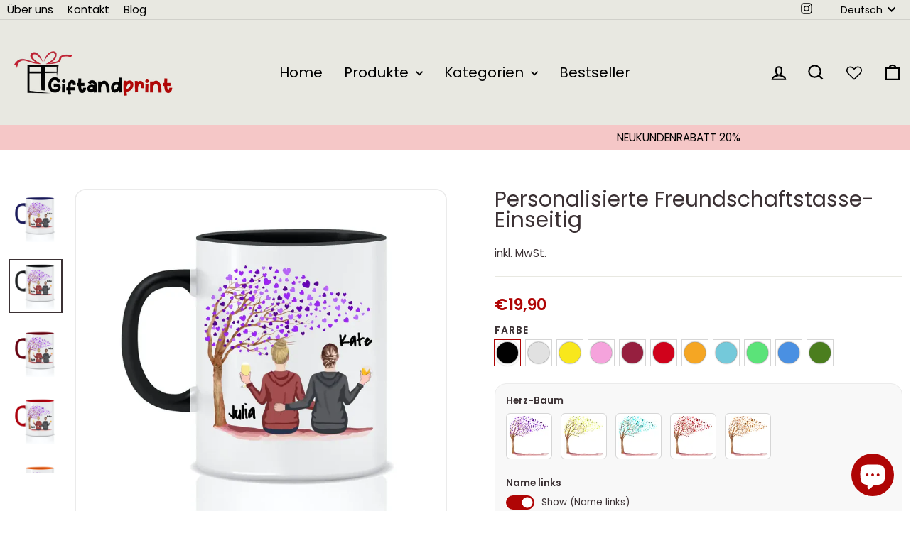

--- FILE ---
content_type: text/html; charset=utf-8
request_url: https://giftandprint.de/products/friends
body_size: 50598
content:
<!doctype html>
<html class="no-js" lang="de" dir="ltr">
<head>
  <script>
  !function(f,b,e,v,n,t,s)
  {if(f.fbq)return;n=f.fbq=function(){n.callMethod?
  n.callMethod.apply(n,arguments):n.queue.push(arguments)};
  if(!f._fbq)n.push=n;n.loaded=!0;n.version='2.0';
  n.queue=[];t=b.createElement(e);t.async=!0;
  t.src=v;s=b.getElementsByTagName(e)[0];
  s.parentNode.insertBefore(t,s)}(window, document,'script',
  'https://connect.facebook.net/en_US/fbevents.js');
  fbq('init', 'ID 1436473734318184'); 
  fbq('track', 'PageView');
</script>
<noscript>
  <img height="1" width="1" 
  src="https://www.facebook.com/tr?id=DEINE_PIXEL_ID&ev=PageView&noscript=1"/>
</noscript>
  <meta charset="utf-8">
  <meta http-equiv="X-UA-Compatible" content="IE=edge,chrome=1">
  <meta name="viewport" content="width=device-width,initial-scale=1">
  <meta name="theme-color" content="#3b3134">
  <link rel="canonical" href="https://giftandprint.de/products/friends">
  <link rel="preconnect" href="https://cdn.shopify.com" crossorigin>
  <link rel="preconnect" href="https://fonts.shopifycdn.com" crossorigin>
  <link rel="dns-prefetch" href="https://productreviews.shopifycdn.com">
  <link rel="dns-prefetch" href="https://ajax.googleapis.com">
  <link rel="dns-prefetch" href="https://maps.googleapis.com">
  <link rel="dns-prefetch" href="https://maps.gstatic.com">
  <script src="https://ajax.googleapis.com/ajax/libs/jquery/3.6.0/jquery.min.js"></script>
  <script src="https://cdnjs.cloudflare.com/ajax/libs/OwlCarousel2/2.3.4/owl.carousel.min.js" integrity="sha512-bPs7Ae6pVvhOSiIcyUClR7/q2OAsRiovw4vAkX+zJbw3ShAeeqezq50RIIcIURq7Oa20rW2n2q+fyXBNcU9lrw==" crossorigin="anonymous" referrerpolicy="no-referrer"></script>
  <link rel="stylesheet" href="//giftandprint.de/cdn/shop/t/10/assets/owl.carousel.min.css?v=70516089817612781961715163631"  />
  <link rel="stylesheet" href="https://cdnjs.cloudflare.com/ajax/libs/font-awesome/5.15.3/css/all.min.css"><link rel="shortcut icon" href="//giftandprint.de/cdn/shop/files/personalify-giftandprint-personalify-familie-fur-freunde-fur-eltern-fur-familie-fur-geschwister-fur-mutter-fur-grosseltern-personalisierte-tasse-favicon_32x32.png?v=1682437368" type="image/png" /><title>Personalisierte Freundschaftstasse- Einseitig
&ndash; Giftandprint
</title>
<meta name="description" content="Mit den vielfältigen individuellen Designs sind Tasse personalisieren und Tasse schenken so einfach wie nie zuvor : Diese schöne personalisierte Tasse mit Freundinnen ist perfekt für ein Geschenk für Ihre Familie, Freunde oder Kollegen. Ihr Morgenkaffee, eine heiße Schokolade, oder jedes andere heiße Getränk, das Sie g"><meta property="og:site_name" content="Giftandprint">
  <meta property="og:url" content="https://giftandprint.de/products/friends">
  <meta property="og:title" content="Personalisierte Freundschaftstasse- Einseitig">
  <meta property="og:type" content="product">
  <meta property="og:description" content="Mit den vielfältigen individuellen Designs sind Tasse personalisieren und Tasse schenken so einfach wie nie zuvor : Diese schöne personalisierte Tasse mit Freundinnen ist perfekt für ein Geschenk für Ihre Familie, Freunde oder Kollegen. Ihr Morgenkaffee, eine heiße Schokolade, oder jedes andere heiße Getränk, das Sie g"><meta property="og:image" content="http://giftandprint.de/cdn/shop/files/64e7448c53fd0.webp?v=1712229728">
    <meta property="og:image:secure_url" content="https://giftandprint.de/cdn/shop/files/64e7448c53fd0.webp?v=1712229728">
    <meta property="og:image:width" content="960">
    <meta property="og:image:height" content="899"><meta name="twitter:site" content="@">
  <meta name="twitter:card" content="summary_large_image">
  <meta name="twitter:title" content="Personalisierte Freundschaftstasse- Einseitig">
  <meta name="twitter:description" content="Mit den vielfältigen individuellen Designs sind Tasse personalisieren und Tasse schenken so einfach wie nie zuvor : Diese schöne personalisierte Tasse mit Freundinnen ist perfekt für ein Geschenk für Ihre Familie, Freunde oder Kollegen. Ihr Morgenkaffee, eine heiße Schokolade, oder jedes andere heiße Getränk, das Sie g">
<style data-shopify>@font-face {
  font-family: Poppins;
  font-weight: 400;
  font-style: normal;
  font-display: swap;
  src: url("//giftandprint.de/cdn/fonts/poppins/poppins_n4.0ba78fa5af9b0e1a374041b3ceaadf0a43b41362.woff2") format("woff2"),
       url("//giftandprint.de/cdn/fonts/poppins/poppins_n4.214741a72ff2596839fc9760ee7a770386cf16ca.woff") format("woff");
}

  @font-face {
  font-family: Poppins;
  font-weight: 400;
  font-style: normal;
  font-display: swap;
  src: url("//giftandprint.de/cdn/fonts/poppins/poppins_n4.0ba78fa5af9b0e1a374041b3ceaadf0a43b41362.woff2") format("woff2"),
       url("//giftandprint.de/cdn/fonts/poppins/poppins_n4.214741a72ff2596839fc9760ee7a770386cf16ca.woff") format("woff");
}


  @font-face {
  font-family: Poppins;
  font-weight: 600;
  font-style: normal;
  font-display: swap;
  src: url("//giftandprint.de/cdn/fonts/poppins/poppins_n6.aa29d4918bc243723d56b59572e18228ed0786f6.woff2") format("woff2"),
       url("//giftandprint.de/cdn/fonts/poppins/poppins_n6.5f815d845fe073750885d5b7e619ee00e8111208.woff") format("woff");
}

  @font-face {
  font-family: Poppins;
  font-weight: 400;
  font-style: italic;
  font-display: swap;
  src: url("//giftandprint.de/cdn/fonts/poppins/poppins_i4.846ad1e22474f856bd6b81ba4585a60799a9f5d2.woff2") format("woff2"),
       url("//giftandprint.de/cdn/fonts/poppins/poppins_i4.56b43284e8b52fc64c1fd271f289a39e8477e9ec.woff") format("woff");
}

  @font-face {
  font-family: Poppins;
  font-weight: 600;
  font-style: italic;
  font-display: swap;
  src: url("//giftandprint.de/cdn/fonts/poppins/poppins_i6.bb8044d6203f492888d626dafda3c2999253e8e9.woff2") format("woff2"),
       url("//giftandprint.de/cdn/fonts/poppins/poppins_i6.e233dec1a61b1e7dead9f920159eda42280a02c3.woff") format("woff");
}

</style><link href="//giftandprint.de/cdn/shop/t/10/assets/theme.css?v=94758212680687149341717158892" rel="stylesheet" type="text/css" media="all" />
<style data-shopify>:root {
    --typeHeaderPrimary: Poppins;
    --typeHeaderFallback: sans-serif;
    --typeHeaderSize: 35px;
    --typeHeaderWeight: 400;
    --typeHeaderLineHeight: 1;
    --typeHeaderSpacing: 0.0em;

    --typeBasePrimary:Poppins;
    --typeBaseFallback:sans-serif;
    --typeBaseSize: 18px;
    --typeBaseWeight: 400;
    --typeBaseSpacing: 0.0em;
    --typeBaseLineHeight: 1;
    --typeBaselineHeightMinus01: 0.9;

    --typeCollectionTitle: 20px;

    --iconWeight: 5px;
    --iconLinecaps: miter;

    
        --buttonRadius: 50px;
    

    --colorGridOverlayOpacity: 0.1;
    }

    .placeholder-content {
    background-image: linear-gradient(100deg, #ffffff 40%, #f7f7f7 63%, #ffffff 79%);
    }</style><script>
    document.documentElement.className = document.documentElement.className.replace('no-js', 'js');

    window.theme = window.theme || {};
    theme.routes = {
      home: "/",
      cart: "/cart.js",
      cartPage: "/cart",
      cartAdd: "/cart/add.js",
      cartChange: "/cart/change.js",
      search: "/search",
      predictiveSearch: "/search/suggest"
    };
    theme.strings = {
      soldOut: "Ausverkauft",
      unavailable: "Nicht verfügbar",
      inStockLabel: "Auf Lager",
      oneStockLabel: "[count] auf Lager",
      otherStockLabel: "[count] auf Lager",
      willNotShipUntil: "Wird nach dem [date] versendet",
      willBeInStockAfter: "Wird nach dem [date] auf Lager sein",
      waitingForStock: "Inventar auf dem Weg",
      savePrice: "Sparen [saved_amount]",
      cartEmpty: "Ihr Einkaufswagen ist im Moment leer.",
      cartTermsConfirmation: "Sie müssen den Verkaufsbedingungen zustimmen, um auszuchecken",
      searchCollections: "Kollektionen",
      searchPages: "Seiten",
      searchArticles: "Artikel",
      productFrom: "Von ",
      maxQuantity: "Du kannst nur haben [quantity] von [title] in Ihrem Warenkorbt."
    };
    theme.settings = {
      cartType: "drawer",
      isCustomerTemplate: false,
      moneyFormat: "€{{amount_with_comma_separator}}",
      saveType: "dollar",
      productImageSize: "square",
      productImageCover: true,
      predictiveSearch: true,
      predictiveSearchType: null,
      predictiveSearchVendor: true,
      predictiveSearchPrice: true,
      quickView: true,
      themeName: 'Impulse',
      themeVersion: "7.4.0"
    };
  </script>

  <script>window.performance && window.performance.mark && window.performance.mark('shopify.content_for_header.start');</script><meta name="google-site-verification" content="uWv1voJjuf84-dZ4E8hhrE5_hYDIkMiiNm3VewBHmHs">
<meta name="facebook-domain-verification" content="g15jlxzwk6u0phfuf032j962j4oqrd">
<meta id="shopify-digital-wallet" name="shopify-digital-wallet" content="/72718090570/digital_wallets/dialog">
<meta name="shopify-checkout-api-token" content="c7381250aa10bf39fca8a0acb4e29a4c">
<meta id="in-context-paypal-metadata" data-shop-id="72718090570" data-venmo-supported="false" data-environment="production" data-locale="de_DE" data-paypal-v4="true" data-currency="EUR">
<link rel="alternate" hreflang="x-default" href="https://giftandprint.de/products/friends">
<link rel="alternate" hreflang="de" href="https://giftandprint.de/products/friends">
<link rel="alternate" hreflang="en" href="https://giftandprint.de/en/products/friends">
<link rel="alternate" type="application/json+oembed" href="https://giftandprint.de/products/friends.oembed">
<script async="async" src="/checkouts/internal/preloads.js?locale=de-DE"></script>
<link rel="preconnect" href="https://shop.app" crossorigin="anonymous">
<script async="async" src="https://shop.app/checkouts/internal/preloads.js?locale=de-DE&shop_id=72718090570" crossorigin="anonymous"></script>
<script id="apple-pay-shop-capabilities" type="application/json">{"shopId":72718090570,"countryCode":"DE","currencyCode":"EUR","merchantCapabilities":["supports3DS"],"merchantId":"gid:\/\/shopify\/Shop\/72718090570","merchantName":"Giftandprint","requiredBillingContactFields":["postalAddress","email"],"requiredShippingContactFields":["postalAddress","email"],"shippingType":"shipping","supportedNetworks":["visa","maestro","masterCard","amex"],"total":{"type":"pending","label":"Giftandprint","amount":"1.00"},"shopifyPaymentsEnabled":true,"supportsSubscriptions":true}</script>
<script id="shopify-features" type="application/json">{"accessToken":"c7381250aa10bf39fca8a0acb4e29a4c","betas":["rich-media-storefront-analytics"],"domain":"giftandprint.de","predictiveSearch":true,"shopId":72718090570,"locale":"de"}</script>
<script>var Shopify = Shopify || {};
Shopify.shop = "giftandprint-de.myshopify.com";
Shopify.locale = "de";
Shopify.currency = {"active":"EUR","rate":"1.0"};
Shopify.country = "DE";
Shopify.theme = {"name":"Updated copy of letzte","id":150935437642,"schema_name":"Impulse","schema_version":"7.4.0","theme_store_id":857,"role":"main"};
Shopify.theme.handle = "null";
Shopify.theme.style = {"id":null,"handle":null};
Shopify.cdnHost = "giftandprint.de/cdn";
Shopify.routes = Shopify.routes || {};
Shopify.routes.root = "/";</script>
<script type="module">!function(o){(o.Shopify=o.Shopify||{}).modules=!0}(window);</script>
<script>!function(o){function n(){var o=[];function n(){o.push(Array.prototype.slice.apply(arguments))}return n.q=o,n}var t=o.Shopify=o.Shopify||{};t.loadFeatures=n(),t.autoloadFeatures=n()}(window);</script>
<script>
  window.ShopifyPay = window.ShopifyPay || {};
  window.ShopifyPay.apiHost = "shop.app\/pay";
  window.ShopifyPay.redirectState = null;
</script>
<script id="shop-js-analytics" type="application/json">{"pageType":"product"}</script>
<script defer="defer" async type="module" src="//giftandprint.de/cdn/shopifycloud/shop-js/modules/v2/client.init-shop-cart-sync_BH0MO3MH.de.esm.js"></script>
<script defer="defer" async type="module" src="//giftandprint.de/cdn/shopifycloud/shop-js/modules/v2/chunk.common_BErAfWaM.esm.js"></script>
<script defer="defer" async type="module" src="//giftandprint.de/cdn/shopifycloud/shop-js/modules/v2/chunk.modal_DqzNaksh.esm.js"></script>
<script type="module">
  await import("//giftandprint.de/cdn/shopifycloud/shop-js/modules/v2/client.init-shop-cart-sync_BH0MO3MH.de.esm.js");
await import("//giftandprint.de/cdn/shopifycloud/shop-js/modules/v2/chunk.common_BErAfWaM.esm.js");
await import("//giftandprint.de/cdn/shopifycloud/shop-js/modules/v2/chunk.modal_DqzNaksh.esm.js");

  window.Shopify.SignInWithShop?.initShopCartSync?.({"fedCMEnabled":true,"windoidEnabled":true});

</script>
<script>
  window.Shopify = window.Shopify || {};
  if (!window.Shopify.featureAssets) window.Shopify.featureAssets = {};
  window.Shopify.featureAssets['shop-js'] = {"shop-cart-sync":["modules/v2/client.shop-cart-sync__0cGp0nR.de.esm.js","modules/v2/chunk.common_BErAfWaM.esm.js","modules/v2/chunk.modal_DqzNaksh.esm.js"],"init-fed-cm":["modules/v2/client.init-fed-cm_CM6VDTst.de.esm.js","modules/v2/chunk.common_BErAfWaM.esm.js","modules/v2/chunk.modal_DqzNaksh.esm.js"],"init-shop-email-lookup-coordinator":["modules/v2/client.init-shop-email-lookup-coordinator_CBMbWck_.de.esm.js","modules/v2/chunk.common_BErAfWaM.esm.js","modules/v2/chunk.modal_DqzNaksh.esm.js"],"init-windoid":["modules/v2/client.init-windoid_BLu1c52k.de.esm.js","modules/v2/chunk.common_BErAfWaM.esm.js","modules/v2/chunk.modal_DqzNaksh.esm.js"],"shop-button":["modules/v2/client.shop-button_CA8sgLdC.de.esm.js","modules/v2/chunk.common_BErAfWaM.esm.js","modules/v2/chunk.modal_DqzNaksh.esm.js"],"shop-cash-offers":["modules/v2/client.shop-cash-offers_CtGlpQVP.de.esm.js","modules/v2/chunk.common_BErAfWaM.esm.js","modules/v2/chunk.modal_DqzNaksh.esm.js"],"shop-toast-manager":["modules/v2/client.shop-toast-manager_uf2EYvu_.de.esm.js","modules/v2/chunk.common_BErAfWaM.esm.js","modules/v2/chunk.modal_DqzNaksh.esm.js"],"init-shop-cart-sync":["modules/v2/client.init-shop-cart-sync_BH0MO3MH.de.esm.js","modules/v2/chunk.common_BErAfWaM.esm.js","modules/v2/chunk.modal_DqzNaksh.esm.js"],"init-customer-accounts-sign-up":["modules/v2/client.init-customer-accounts-sign-up_GYoAbbBa.de.esm.js","modules/v2/client.shop-login-button_BwiwRr-G.de.esm.js","modules/v2/chunk.common_BErAfWaM.esm.js","modules/v2/chunk.modal_DqzNaksh.esm.js"],"pay-button":["modules/v2/client.pay-button_Fn8OU5F0.de.esm.js","modules/v2/chunk.common_BErAfWaM.esm.js","modules/v2/chunk.modal_DqzNaksh.esm.js"],"init-customer-accounts":["modules/v2/client.init-customer-accounts_hH0NE_bx.de.esm.js","modules/v2/client.shop-login-button_BwiwRr-G.de.esm.js","modules/v2/chunk.common_BErAfWaM.esm.js","modules/v2/chunk.modal_DqzNaksh.esm.js"],"avatar":["modules/v2/client.avatar_BTnouDA3.de.esm.js"],"init-shop-for-new-customer-accounts":["modules/v2/client.init-shop-for-new-customer-accounts_iGaU0q4U.de.esm.js","modules/v2/client.shop-login-button_BwiwRr-G.de.esm.js","modules/v2/chunk.common_BErAfWaM.esm.js","modules/v2/chunk.modal_DqzNaksh.esm.js"],"shop-follow-button":["modules/v2/client.shop-follow-button_DfZt4rU7.de.esm.js","modules/v2/chunk.common_BErAfWaM.esm.js","modules/v2/chunk.modal_DqzNaksh.esm.js"],"checkout-modal":["modules/v2/client.checkout-modal_BkbVv7me.de.esm.js","modules/v2/chunk.common_BErAfWaM.esm.js","modules/v2/chunk.modal_DqzNaksh.esm.js"],"shop-login-button":["modules/v2/client.shop-login-button_BwiwRr-G.de.esm.js","modules/v2/chunk.common_BErAfWaM.esm.js","modules/v2/chunk.modal_DqzNaksh.esm.js"],"lead-capture":["modules/v2/client.lead-capture_uTCHmOe0.de.esm.js","modules/v2/chunk.common_BErAfWaM.esm.js","modules/v2/chunk.modal_DqzNaksh.esm.js"],"shop-login":["modules/v2/client.shop-login_DZ2U4X68.de.esm.js","modules/v2/chunk.common_BErAfWaM.esm.js","modules/v2/chunk.modal_DqzNaksh.esm.js"],"payment-terms":["modules/v2/client.payment-terms_ARjsA2tN.de.esm.js","modules/v2/chunk.common_BErAfWaM.esm.js","modules/v2/chunk.modal_DqzNaksh.esm.js"]};
</script>
<script>(function() {
  var isLoaded = false;
  function asyncLoad() {
    if (isLoaded) return;
    isLoaded = true;
    var urls = ["https:\/\/sdk.teeinblue.com\/async.js?platform=shopify\u0026v=1\u0026token=rJLWBj9dPCEpvE4KhVhXAUAWgtMfyyI2\u0026shop=giftandprint-de.myshopify.com","https:\/\/loox.io\/widget\/08dpYgra2z\/loox.1695388000810.js?shop=giftandprint-de.myshopify.com"];
    for (var i = 0; i < urls.length; i++) {
      var s = document.createElement('script');
      s.type = 'text/javascript';
      s.async = true;
      s.src = urls[i];
      var x = document.getElementsByTagName('script')[0];
      x.parentNode.insertBefore(s, x);
    }
  };
  if(window.attachEvent) {
    window.attachEvent('onload', asyncLoad);
  } else {
    window.addEventListener('load', asyncLoad, false);
  }
})();</script>
<script id="__st">var __st={"a":72718090570,"offset":3600,"reqid":"0a698abb-cc20-48a2-8bea-ae86b044926c-1770130109","pageurl":"giftandprint.de\/products\/friends","u":"5192ee9020a0","p":"product","rtyp":"product","rid":8413778903370};</script>
<script>window.ShopifyPaypalV4VisibilityTracking = true;</script>
<script id="captcha-bootstrap">!function(){'use strict';const t='contact',e='account',n='new_comment',o=[[t,t],['blogs',n],['comments',n],[t,'customer']],c=[[e,'customer_login'],[e,'guest_login'],[e,'recover_customer_password'],[e,'create_customer']],r=t=>t.map((([t,e])=>`form[action*='/${t}']:not([data-nocaptcha='true']) input[name='form_type'][value='${e}']`)).join(','),a=t=>()=>t?[...document.querySelectorAll(t)].map((t=>t.form)):[];function s(){const t=[...o],e=r(t);return a(e)}const i='password',u='form_key',d=['recaptcha-v3-token','g-recaptcha-response','h-captcha-response',i],f=()=>{try{return window.sessionStorage}catch{return}},m='__shopify_v',_=t=>t.elements[u];function p(t,e,n=!1){try{const o=window.sessionStorage,c=JSON.parse(o.getItem(e)),{data:r}=function(t){const{data:e,action:n}=t;return t[m]||n?{data:e,action:n}:{data:t,action:n}}(c);for(const[e,n]of Object.entries(r))t.elements[e]&&(t.elements[e].value=n);n&&o.removeItem(e)}catch(o){console.error('form repopulation failed',{error:o})}}const l='form_type',E='cptcha';function T(t){t.dataset[E]=!0}const w=window,h=w.document,L='Shopify',v='ce_forms',y='captcha';let A=!1;((t,e)=>{const n=(g='f06e6c50-85a8-45c8-87d0-21a2b65856fe',I='https://cdn.shopify.com/shopifycloud/storefront-forms-hcaptcha/ce_storefront_forms_captcha_hcaptcha.v1.5.2.iife.js',D={infoText:'Durch hCaptcha geschützt',privacyText:'Datenschutz',termsText:'Allgemeine Geschäftsbedingungen'},(t,e,n)=>{const o=w[L][v],c=o.bindForm;if(c)return c(t,g,e,D).then(n);var r;o.q.push([[t,g,e,D],n]),r=I,A||(h.body.append(Object.assign(h.createElement('script'),{id:'captcha-provider',async:!0,src:r})),A=!0)});var g,I,D;w[L]=w[L]||{},w[L][v]=w[L][v]||{},w[L][v].q=[],w[L][y]=w[L][y]||{},w[L][y].protect=function(t,e){n(t,void 0,e),T(t)},Object.freeze(w[L][y]),function(t,e,n,w,h,L){const[v,y,A,g]=function(t,e,n){const i=e?o:[],u=t?c:[],d=[...i,...u],f=r(d),m=r(i),_=r(d.filter((([t,e])=>n.includes(e))));return[a(f),a(m),a(_),s()]}(w,h,L),I=t=>{const e=t.target;return e instanceof HTMLFormElement?e:e&&e.form},D=t=>v().includes(t);t.addEventListener('submit',(t=>{const e=I(t);if(!e)return;const n=D(e)&&!e.dataset.hcaptchaBound&&!e.dataset.recaptchaBound,o=_(e),c=g().includes(e)&&(!o||!o.value);(n||c)&&t.preventDefault(),c&&!n&&(function(t){try{if(!f())return;!function(t){const e=f();if(!e)return;const n=_(t);if(!n)return;const o=n.value;o&&e.removeItem(o)}(t);const e=Array.from(Array(32),(()=>Math.random().toString(36)[2])).join('');!function(t,e){_(t)||t.append(Object.assign(document.createElement('input'),{type:'hidden',name:u})),t.elements[u].value=e}(t,e),function(t,e){const n=f();if(!n)return;const o=[...t.querySelectorAll(`input[type='${i}']`)].map((({name:t})=>t)),c=[...d,...o],r={};for(const[a,s]of new FormData(t).entries())c.includes(a)||(r[a]=s);n.setItem(e,JSON.stringify({[m]:1,action:t.action,data:r}))}(t,e)}catch(e){console.error('failed to persist form',e)}}(e),e.submit())}));const S=(t,e)=>{t&&!t.dataset[E]&&(n(t,e.some((e=>e===t))),T(t))};for(const o of['focusin','change'])t.addEventListener(o,(t=>{const e=I(t);D(e)&&S(e,y())}));const B=e.get('form_key'),M=e.get(l),P=B&&M;t.addEventListener('DOMContentLoaded',(()=>{const t=y();if(P)for(const e of t)e.elements[l].value===M&&p(e,B);[...new Set([...A(),...v().filter((t=>'true'===t.dataset.shopifyCaptcha))])].forEach((e=>S(e,t)))}))}(h,new URLSearchParams(w.location.search),n,t,e,['guest_login'])})(!0,!0)}();</script>
<script integrity="sha256-4kQ18oKyAcykRKYeNunJcIwy7WH5gtpwJnB7kiuLZ1E=" data-source-attribution="shopify.loadfeatures" defer="defer" src="//giftandprint.de/cdn/shopifycloud/storefront/assets/storefront/load_feature-a0a9edcb.js" crossorigin="anonymous"></script>
<script crossorigin="anonymous" defer="defer" src="//giftandprint.de/cdn/shopifycloud/storefront/assets/shopify_pay/storefront-65b4c6d7.js?v=20250812"></script>
<script data-source-attribution="shopify.dynamic_checkout.dynamic.init">var Shopify=Shopify||{};Shopify.PaymentButton=Shopify.PaymentButton||{isStorefrontPortableWallets:!0,init:function(){window.Shopify.PaymentButton.init=function(){};var t=document.createElement("script");t.src="https://giftandprint.de/cdn/shopifycloud/portable-wallets/latest/portable-wallets.de.js",t.type="module",document.head.appendChild(t)}};
</script>
<script data-source-attribution="shopify.dynamic_checkout.buyer_consent">
  function portableWalletsHideBuyerConsent(e){var t=document.getElementById("shopify-buyer-consent"),n=document.getElementById("shopify-subscription-policy-button");t&&n&&(t.classList.add("hidden"),t.setAttribute("aria-hidden","true"),n.removeEventListener("click",e))}function portableWalletsShowBuyerConsent(e){var t=document.getElementById("shopify-buyer-consent"),n=document.getElementById("shopify-subscription-policy-button");t&&n&&(t.classList.remove("hidden"),t.removeAttribute("aria-hidden"),n.addEventListener("click",e))}window.Shopify?.PaymentButton&&(window.Shopify.PaymentButton.hideBuyerConsent=portableWalletsHideBuyerConsent,window.Shopify.PaymentButton.showBuyerConsent=portableWalletsShowBuyerConsent);
</script>
<script>
  function portableWalletsCleanup(e){e&&e.src&&console.error("Failed to load portable wallets script "+e.src);var t=document.querySelectorAll("shopify-accelerated-checkout .shopify-payment-button__skeleton, shopify-accelerated-checkout-cart .wallet-cart-button__skeleton"),e=document.getElementById("shopify-buyer-consent");for(let e=0;e<t.length;e++)t[e].remove();e&&e.remove()}function portableWalletsNotLoadedAsModule(e){e instanceof ErrorEvent&&"string"==typeof e.message&&e.message.includes("import.meta")&&"string"==typeof e.filename&&e.filename.includes("portable-wallets")&&(window.removeEventListener("error",portableWalletsNotLoadedAsModule),window.Shopify.PaymentButton.failedToLoad=e,"loading"===document.readyState?document.addEventListener("DOMContentLoaded",window.Shopify.PaymentButton.init):window.Shopify.PaymentButton.init())}window.addEventListener("error",portableWalletsNotLoadedAsModule);
</script>

<script type="module" src="https://giftandprint.de/cdn/shopifycloud/portable-wallets/latest/portable-wallets.de.js" onError="portableWalletsCleanup(this)" crossorigin="anonymous"></script>
<script nomodule>
  document.addEventListener("DOMContentLoaded", portableWalletsCleanup);
</script>

<link id="shopify-accelerated-checkout-styles" rel="stylesheet" media="screen" href="https://giftandprint.de/cdn/shopifycloud/portable-wallets/latest/accelerated-checkout-backwards-compat.css" crossorigin="anonymous">
<style id="shopify-accelerated-checkout-cart">
        #shopify-buyer-consent {
  margin-top: 1em;
  display: inline-block;
  width: 100%;
}

#shopify-buyer-consent.hidden {
  display: none;
}

#shopify-subscription-policy-button {
  background: none;
  border: none;
  padding: 0;
  text-decoration: underline;
  font-size: inherit;
  cursor: pointer;
}

#shopify-subscription-policy-button::before {
  box-shadow: none;
}

      </style>

<script>window.performance && window.performance.mark && window.performance.mark('shopify.content_for_header.end');</script>

  <script src="//giftandprint.de/cdn/shop/t/10/assets/vendor-scripts-v11.js" defer="defer"></script><link rel="stylesheet" href="//giftandprint.de/cdn/shop/t/10/assets/country-flags.css"><script src="//giftandprint.de/cdn/shop/t/10/assets/theme.js?v=66447858802808184731689284541" defer="defer"></script>
  
<!-- teeinblue scripts. DON'T MODIFY!!! -->
<script>
window.teeinblueShop = {
  shopCurrency: "EUR",
};
</script>









<link rel="preload" href="https://api.teeinblue.com/api/merchant/campaigns/8413778903370.json?shop=giftandprint-de.myshopify.com&v=1712229699" as="fetch" crossorigin="anonymous">

<script id="teeinblue-product-data">
window.TeeInBlueCampaign = {
  
    version: 1712229699,
  
  isTeeInBlueProduct: true,
  productId: 8413778903370,
  variantsById: {
    
      
      
      "47219004375370": {
        id: 47219004375370,
        price: 1990,
        compare_at_price: 0,
        saving_price: 0,
        formatted_price: "€19,90",
        formatted_compare_at_price: "",
        formatted_saving_price: "€0,00",
      },
    
      
      
      "46916845961546": {
        id: 46916845961546,
        price: 1790,
        compare_at_price: 0,
        saving_price: 0,
        formatted_price: "€17,90",
        formatted_compare_at_price: "",
        formatted_saving_price: "€0,00",
      },
    
      
      
      "47219004408138": {
        id: 47219004408138,
        price: 1990,
        compare_at_price: 0,
        saving_price: 0,
        formatted_price: "€19,90",
        formatted_compare_at_price: "",
        formatted_saving_price: "€0,00",
      },
    
      
      
      "47219004440906": {
        id: 47219004440906,
        price: 1990,
        compare_at_price: 0,
        saving_price: 0,
        formatted_price: "€19,90",
        formatted_compare_at_price: "",
        formatted_saving_price: "€0,00",
      },
    
      
      
      "47219004473674": {
        id: 47219004473674,
        price: 1990,
        compare_at_price: 0,
        saving_price: 0,
        formatted_price: "€19,90",
        formatted_compare_at_price: "",
        formatted_saving_price: "€0,00",
      },
    
      
      
      "47219004506442": {
        id: 47219004506442,
        price: 1990,
        compare_at_price: 0,
        saving_price: 0,
        formatted_price: "€19,90",
        formatted_compare_at_price: "",
        formatted_saving_price: "€0,00",
      },
    
      
      
      "47219004539210": {
        id: 47219004539210,
        price: 1990,
        compare_at_price: 0,
        saving_price: 0,
        formatted_price: "€19,90",
        formatted_compare_at_price: "",
        formatted_saving_price: "€0,00",
      },
    
      
      
      "47219004571978": {
        id: 47219004571978,
        price: 1990,
        compare_at_price: 0,
        saving_price: 0,
        formatted_price: "€19,90",
        formatted_compare_at_price: "",
        formatted_saving_price: "€0,00",
      },
    
      
      
      "47219004604746": {
        id: 47219004604746,
        price: 1990,
        compare_at_price: 0,
        saving_price: 0,
        formatted_price: "€19,90",
        formatted_compare_at_price: "",
        formatted_saving_price: "€0,00",
      },
    
      
      
      "47219004637514": {
        id: 47219004637514,
        price: 1990,
        compare_at_price: 0,
        saving_price: 0,
        formatted_price: "€19,90",
        formatted_compare_at_price: "",
        formatted_saving_price: "€0,00",
      },
    
      
      
      "47219004670282": {
        id: 47219004670282,
        price: 1990,
        compare_at_price: 0,
        saving_price: 0,
        formatted_price: "€19,90",
        formatted_compare_at_price: "",
        formatted_saving_price: "€0,00",
      },
    
  },
};
</script>

<script type="text/javascript" src="https://sdk.teeinblue.com/shopify/app-v1.js?token=rJLWBj9dPCEpvE4KhVhXAUAWgtMfyyI2&shop=giftandprint-de.myshopify.com" defer="defer"></script>
<style>
  .teeinblue-product-loading form[action*="/cart/add"],
  .teeinblue-product-loading .product-form,
  .teeinblue-product-loading .product-form__input,
  .teeinblue-product-loading variant-radios {
    display: none;
  }
</style>
<script>
  function teeinblueDocumentReady(fn) {
    if (document.readyState != 'loading') {
      fn();
    } else {
      document.addEventListener('DOMContentLoaded', fn);
    }
  }

  function teeinblueAddLoader() {
    var rootEl = document.documentElement;

    if (rootEl) {
      rootEl.classList.add('teeinblue-product-loading');
    }
  }

  function teeinblueHideLoader() {
    var rootEl = document.documentElement;

    if (rootEl) {
      rootEl.classList.remove('teeinblue-product-loading');
    }
  }

  teeinblueDocumentReady(function() {
    var timeout = window.TeeInBlue && window.TeeInBlue.loaderTimeout
      ? window.TeeInBlue.loaderTimeout
      : 2000;

    document.addEventListener('teeinblue-event-component-injected', function() {
      teeinblueHideLoader();
    });

    setTimeout(function() {
      teeinblueHideLoader();
    }, timeout);
  });

  teeinblueAddLoader();
</script>


<!-- teeinblue scripts end. -->

<script type="text/javascript">
  window.Rivo = window.Rivo || {};
  window.Rivo.common = window.Rivo.common || {};
  window.Rivo.common.shop = {
    permanent_domain: 'giftandprint-de.myshopify.com',
    currency: "EUR",
    money_format: "€{{amount_with_comma_separator}}",
    id: 72718090570
  };
  

  window.Rivo.common.template = 'product';
  window.Rivo.common.cart = {};
  window.Rivo.common.vapid_public_key = "BJuXCmrtTK335SuczdNVYrGVtP_WXn4jImChm49st7K7z7e8gxSZUKk4DhUpk8j2Xpiw5G4-ylNbMKLlKkUEU98=";
  window.Rivo.global_config = {"asset_urls":{"loy":{"api_js":"https:\/\/cdn.shopify.com\/s\/files\/1\/0194\/1736\/6592\/t\/1\/assets\/ba_rivo_api.js?v=1694107487","init_js":"https:\/\/cdn.shopify.com\/s\/files\/1\/0194\/1736\/6592\/t\/1\/assets\/ba_loy_init.js?v=1694107477","referrals_js":"https:\/\/cdn.shopify.com\/s\/files\/1\/0194\/1736\/6592\/t\/1\/assets\/ba_loy_referrals.js?v=1694107483","referrals_css":"https:\/\/cdn.shopify.com\/s\/files\/1\/0194\/1736\/6592\/t\/1\/assets\/ba_loy_referrals.css?v=1690178293","widget_js":"https:\/\/cdn.shopify.com\/s\/files\/1\/0194\/1736\/6592\/t\/1\/assets\/ba_loy_widget.js?v=1694107479","widget_css":"https:\/\/cdn.shopify.com\/s\/files\/1\/0194\/1736\/6592\/t\/1\/assets\/ba_loy_widget.css?v=1691714514","page_init_js":"https:\/\/cdn.shopify.com\/s\/files\/1\/0194\/1736\/6592\/t\/1\/assets\/ba_loy_page_init.js?v=1694107480","page_widget_js":"https:\/\/cdn.shopify.com\/s\/files\/1\/0194\/1736\/6592\/t\/1\/assets\/ba_loy_page_widget.js?v=1694107481","page_widget_css":"https:\/\/cdn.shopify.com\/s\/files\/1\/0194\/1736\/6592\/t\/1\/assets\/ba_loy_page.css?v=1689377962","page_preview_js":"\/assets\/msg\/loy_page_preview.js"},"rev":{"init_js":"https:\/\/cdn.shopify.com\/s\/files\/1\/0194\/1736\/6592\/t\/1\/assets\/ba_rev_init.js?v=1689085730","display_js":"https:\/\/cdn.shopify.com\/s\/files\/1\/0194\/1736\/6592\/t\/1\/assets\/ba_rev_display.js?v=1693360298","modal_js":"https:\/\/cdn.shopify.com\/s\/files\/1\/0194\/1736\/6592\/t\/1\/assets\/ba_rev_modal.js?v=1691539284","widget_css":"https:\/\/cdn.shopify.com\/s\/files\/1\/0194\/1736\/6592\/t\/1\/assets\/ba_rev_widget.css?v=1680320455","modal_css":"https:\/\/cdn.shopify.com\/s\/files\/1\/0194\/1736\/6592\/t\/1\/assets\/ba_rev_modal.css?v=1680295707"},"pu":{"init_js":"https:\/\/cdn.shopify.com\/s\/files\/1\/0194\/1736\/6592\/t\/1\/assets\/ba_pu_init.js?v=1635877170"},"widgets":{"init_js":"https:\/\/cdn.shopify.com\/s\/files\/1\/0194\/1736\/6592\/t\/1\/assets\/ba_widget_init.js?v=1693880958","modal_js":"https:\/\/cdn.shopify.com\/s\/files\/1\/0194\/1736\/6592\/t\/1\/assets\/ba_widget_modal.js?v=1693880960","modal_css":"https:\/\/cdn.shopify.com\/s\/files\/1\/0194\/1736\/6592\/t\/1\/assets\/ba_widget_modal.css?v=1654723622"},"forms":{"init_js":"https:\/\/cdn.shopify.com\/s\/files\/1\/0194\/1736\/6592\/t\/1\/assets\/ba_forms_init.js?v=1694107484","widget_js":"https:\/\/cdn.shopify.com\/s\/files\/1\/0194\/1736\/6592\/t\/1\/assets\/ba_forms_widget.js?v=1694107486","forms_css":"https:\/\/cdn.shopify.com\/s\/files\/1\/0194\/1736\/6592\/t\/1\/assets\/ba_forms.css?v=1654711758"},"global":{"helper_js":"https:\/\/cdn.shopify.com\/s\/files\/1\/0194\/1736\/6592\/t\/1\/assets\/ba_tracking.js?v=1680229884"}},"proxy_paths":{"rev":"\/apps\/ba-rev","app_metrics":"\/apps\/ba-rev\/app_metrics","push_subscription":"\/apps\/ba-rev\/push"},"aat":["rev"],"pv":false,"sts":false,"bam":false,"batc":false,"base_money_format":"€{{amount_with_comma_separator}}","online_store_version":2,"loy_js_api_enabled":false,"shop":{"name":"Giftandprint","domain":"giftandprint.de"}};

  
    if (window.Rivo.common.template == 'product'){
      window.Rivo.common.product = {
        id: 8413778903370, price: 1790, handle: "friends", tags: [],
        available: true, title: "Personalisierte Freundschaftstasse- Einseitig", variants: [{"id":47219004375370,"title":"Tasse \/ Schwarz \/ 325 ml\/11 oz","option1":"Tasse","option2":"Schwarz","option3":"325 ml\/11 oz","sku":"5500","requires_shipping":true,"taxable":true,"featured_image":{"id":55113999778122,"product_id":8413778903370,"position":8,"created_at":"2024-04-04T13:22:03+02:00","updated_at":"2024-04-04T13:22:08+02:00","alt":null,"width":960,"height":960,"src":"\/\/giftandprint.de\/cdn\/shop\/files\/660e8d4ea6ec8.webp?v=1712229728","variant_ids":[47219004375370]},"available":true,"name":"Personalisierte Freundschaftstasse- Einseitig - Tasse \/ Schwarz \/ 325 ml\/11 oz","public_title":"Tasse \/ Schwarz \/ 325 ml\/11 oz","options":["Tasse","Schwarz","325 ml\/11 oz"],"price":1990,"weight":0,"compare_at_price":null,"inventory_management":null,"barcode":"MPN","featured_media":{"alt":null,"id":47796882047306,"position":8,"preview_image":{"aspect_ratio":1.0,"height":960,"width":960,"src":"\/\/giftandprint.de\/cdn\/shop\/files\/660e8d4ea6ec8.webp?v=1712229728"}},"requires_selling_plan":false,"selling_plan_allocations":[]},{"id":46916845961546,"title":"Tasse \/ Weiß \/ 325 ml\/11 oz","option1":"Tasse","option2":"Weiß","option3":"325 ml\/11 oz","sku":"5000","requires_shipping":true,"taxable":true,"featured_image":{"id":55113999843658,"product_id":8413778903370,"position":3,"created_at":"2024-04-04T13:22:03+02:00","updated_at":"2024-04-04T13:22:09+02:00","alt":null,"width":960,"height":960,"src":"\/\/giftandprint.de\/cdn\/shop\/files\/64e7448c40e12.webp?v=1712229729","variant_ids":[46916845961546]},"available":true,"name":"Personalisierte Freundschaftstasse- Einseitig - Tasse \/ Weiß \/ 325 ml\/11 oz","public_title":"Tasse \/ Weiß \/ 325 ml\/11 oz","options":["Tasse","Weiß","325 ml\/11 oz"],"price":1790,"weight":0,"compare_at_price":null,"inventory_management":null,"barcode":"MPN","featured_media":{"alt":null,"id":47796881719626,"position":3,"preview_image":{"aspect_ratio":1.0,"height":960,"width":960,"src":"\/\/giftandprint.de\/cdn\/shop\/files\/64e7448c40e12.webp?v=1712229729"}},"requires_selling_plan":false,"selling_plan_allocations":[]},{"id":47219004408138,"title":"Tasse \/ Gelb \/ 325 ml\/11 oz","option1":"Tasse","option2":"Gelb","option3":"325 ml\/11 oz","sku":"Tasse-gelb","requires_shipping":true,"taxable":true,"featured_image":{"id":55113999679818,"product_id":8413778903370,"position":12,"created_at":"2024-04-04T13:22:03+02:00","updated_at":"2024-04-04T13:22:07+02:00","alt":null,"width":960,"height":960,"src":"\/\/giftandprint.de\/cdn\/shop\/files\/660e8d56d89d1.webp?v=1712229727","variant_ids":[47219004408138]},"available":true,"name":"Personalisierte Freundschaftstasse- Einseitig - Tasse \/ Gelb \/ 325 ml\/11 oz","public_title":"Tasse \/ Gelb \/ 325 ml\/11 oz","options":["Tasse","Gelb","325 ml\/11 oz"],"price":1990,"weight":0,"compare_at_price":null,"inventory_management":null,"barcode":"MPN","featured_media":{"alt":null,"id":47796882178378,"position":12,"preview_image":{"aspect_ratio":1.0,"height":960,"width":960,"src":"\/\/giftandprint.de\/cdn\/shop\/files\/660e8d56d89d1.webp?v=1712229727"}},"requires_selling_plan":false,"selling_plan_allocations":[]},{"id":47219004440906,"title":"Tasse \/ Pink \/ 325 ml\/11 oz","option1":"Tasse","option2":"Pink","option3":"325 ml\/11 oz","sku":"5800","requires_shipping":true,"taxable":true,"featured_image":{"id":55113999155530,"product_id":8413778903370,"position":13,"created_at":"2024-04-04T13:22:03+02:00","updated_at":"2024-04-04T13:22:05+02:00","alt":null,"width":960,"height":960,"src":"\/\/giftandprint.de\/cdn\/shop\/files\/660e8d58d7478.webp?v=1712229725","variant_ids":[47219004440906]},"available":true,"name":"Personalisierte Freundschaftstasse- Einseitig - Tasse \/ Pink \/ 325 ml\/11 oz","public_title":"Tasse \/ Pink \/ 325 ml\/11 oz","options":["Tasse","Pink","325 ml\/11 oz"],"price":1990,"weight":0,"compare_at_price":null,"inventory_management":null,"barcode":"MPN","featured_media":{"alt":null,"id":47796882211146,"position":13,"preview_image":{"aspect_ratio":1.0,"height":960,"width":960,"src":"\/\/giftandprint.de\/cdn\/shop\/files\/660e8d58d7478.webp?v=1712229725"}},"requires_selling_plan":false,"selling_plan_allocations":[]},{"id":47219004473674,"title":"Tasse \/ Bordeaux \/ 325 ml\/11 oz","option1":"Tasse","option2":"Bordeaux","option3":"325 ml\/11 oz","sku":"5900","requires_shipping":true,"taxable":true,"featured_image":{"id":55114000269642,"product_id":8413778903370,"position":9,"created_at":"2024-04-04T13:22:03+02:00","updated_at":"2024-04-04T13:22:11+02:00","alt":null,"width":960,"height":960,"src":"\/\/giftandprint.de\/cdn\/shop\/files\/660e8d50c5b9c.webp?v=1712229731","variant_ids":[47219004473674]},"available":true,"name":"Personalisierte Freundschaftstasse- Einseitig - Tasse \/ Bordeaux \/ 325 ml\/11 oz","public_title":"Tasse \/ Bordeaux \/ 325 ml\/11 oz","options":["Tasse","Bordeaux","325 ml\/11 oz"],"price":1990,"weight":0,"compare_at_price":null,"inventory_management":null,"barcode":"MPN","featured_media":{"alt":null,"id":47796882080074,"position":9,"preview_image":{"aspect_ratio":1.0,"height":960,"width":960,"src":"\/\/giftandprint.de\/cdn\/shop\/files\/660e8d50c5b9c.webp?v=1712229731"}},"requires_selling_plan":false,"selling_plan_allocations":[]},{"id":47219004506442,"title":"Tasse \/ Rot \/ 325 ml\/11 oz","option1":"Tasse","option2":"Rot","option3":"325 ml\/11 oz","sku":"7000","requires_shipping":true,"taxable":true,"featured_image":{"id":55113998991690,"product_id":8413778903370,"position":10,"created_at":"2024-04-04T13:22:03+02:00","updated_at":"2024-04-04T13:22:05+02:00","alt":null,"width":960,"height":960,"src":"\/\/giftandprint.de\/cdn\/shop\/files\/660e8d52d51c3.webp?v=1712229725","variant_ids":[47219004506442]},"available":true,"name":"Personalisierte Freundschaftstasse- Einseitig - Tasse \/ Rot \/ 325 ml\/11 oz","public_title":"Tasse \/ Rot \/ 325 ml\/11 oz","options":["Tasse","Rot","325 ml\/11 oz"],"price":1990,"weight":0,"compare_at_price":null,"inventory_management":null,"barcode":"MPN","featured_media":{"alt":null,"id":47796882112842,"position":10,"preview_image":{"aspect_ratio":1.0,"height":960,"width":960,"src":"\/\/giftandprint.de\/cdn\/shop\/files\/660e8d52d51c3.webp?v=1712229725"}},"requires_selling_plan":false,"selling_plan_allocations":[]},{"id":47219004539210,"title":"Tasse \/ Orange \/ 325 ml\/11 oz","option1":"Tasse","option2":"Orange","option3":"325 ml\/11 oz","sku":"7100","requires_shipping":true,"taxable":true,"featured_image":{"id":55113999941962,"product_id":8413778903370,"position":11,"created_at":"2024-04-04T13:22:03+02:00","updated_at":"2024-04-04T13:22:09+02:00","alt":null,"width":960,"height":960,"src":"\/\/giftandprint.de\/cdn\/shop\/files\/660e8d54e5c72.webp?v=1712229729","variant_ids":[47219004539210]},"available":true,"name":"Personalisierte Freundschaftstasse- Einseitig - Tasse \/ Orange \/ 325 ml\/11 oz","public_title":"Tasse \/ Orange \/ 325 ml\/11 oz","options":["Tasse","Orange","325 ml\/11 oz"],"price":1990,"weight":0,"compare_at_price":null,"inventory_management":null,"barcode":"MPN","featured_media":{"alt":null,"id":47796882145610,"position":11,"preview_image":{"aspect_ratio":1.0,"height":960,"width":960,"src":"\/\/giftandprint.de\/cdn\/shop\/files\/660e8d54e5c72.webp?v=1712229729"}},"requires_selling_plan":false,"selling_plan_allocations":[]},{"id":47219004571978,"title":"Tasse \/ Hellblau \/ 325 ml\/11 oz","option1":"Tasse","option2":"Hellblau","option3":"325 ml\/11 oz","sku":"7200","requires_shipping":true,"taxable":true,"featured_image":{"id":55113999974730,"product_id":8413778903370,"position":6,"created_at":"2024-04-04T13:22:03+02:00","updated_at":"2024-04-04T13:22:10+02:00","alt":null,"width":960,"height":960,"src":"\/\/giftandprint.de\/cdn\/shop\/files\/660e8d4ab364a.webp?v=1712229730","variant_ids":[47219004571978]},"available":true,"name":"Personalisierte Freundschaftstasse- Einseitig - Tasse \/ Hellblau \/ 325 ml\/11 oz","public_title":"Tasse \/ Hellblau \/ 325 ml\/11 oz","options":["Tasse","Hellblau","325 ml\/11 oz"],"price":1990,"weight":0,"compare_at_price":null,"inventory_management":null,"barcode":"MPN","featured_media":{"alt":null,"id":47796881981770,"position":6,"preview_image":{"aspect_ratio":1.0,"height":960,"width":960,"src":"\/\/giftandprint.de\/cdn\/shop\/files\/660e8d4ab364a.webp?v=1712229730"}},"requires_selling_plan":false,"selling_plan_allocations":[]},{"id":47219004604746,"title":"Tasse \/ Hellgrün \/ 325 ml\/11 oz","option1":"Tasse","option2":"Hellgrün","option3":"325 ml\/11 oz","sku":"7300","requires_shipping":true,"taxable":true,"featured_image":{"id":55113999548746,"product_id":8413778903370,"position":4,"created_at":"2024-04-04T13:22:03+02:00","updated_at":"2024-04-04T13:22:06+02:00","alt":null,"width":960,"height":960,"src":"\/\/giftandprint.de\/cdn\/shop\/files\/660e8d4687ba8.webp?v=1712229726","variant_ids":[47219004604746]},"available":true,"name":"Personalisierte Freundschaftstasse- Einseitig - Tasse \/ Hellgrün \/ 325 ml\/11 oz","public_title":"Tasse \/ Hellgrün \/ 325 ml\/11 oz","options":["Tasse","Hellgrün","325 ml\/11 oz"],"price":1990,"weight":0,"compare_at_price":null,"inventory_management":null,"barcode":"MPN","featured_media":{"alt":null,"id":47796881817930,"position":4,"preview_image":{"aspect_ratio":1.0,"height":960,"width":960,"src":"\/\/giftandprint.de\/cdn\/shop\/files\/660e8d4687ba8.webp?v=1712229726"}},"requires_selling_plan":false,"selling_plan_allocations":[]},{"id":47219004637514,"title":"Tasse \/ Dunkelblau \/ 325 ml\/11 oz","option1":"Tasse","option2":"Dunkelblau","option3":"325 ml\/11 oz","sku":"7400","requires_shipping":true,"taxable":true,"featured_image":{"id":55113999581514,"product_id":8413778903370,"position":7,"created_at":"2024-04-04T13:22:03+02:00","updated_at":"2024-04-04T13:22:07+02:00","alt":null,"width":960,"height":960,"src":"\/\/giftandprint.de\/cdn\/shop\/files\/660e8d4ca371d.webp?v=1712229727","variant_ids":[47219004637514]},"available":true,"name":"Personalisierte Freundschaftstasse- Einseitig - Tasse \/ Dunkelblau \/ 325 ml\/11 oz","public_title":"Tasse \/ Dunkelblau \/ 325 ml\/11 oz","options":["Tasse","Dunkelblau","325 ml\/11 oz"],"price":1990,"weight":0,"compare_at_price":null,"inventory_management":null,"barcode":"MPN","featured_media":{"alt":null,"id":47796882014538,"position":7,"preview_image":{"aspect_ratio":1.0,"height":960,"width":960,"src":"\/\/giftandprint.de\/cdn\/shop\/files\/660e8d4ca371d.webp?v=1712229727"}},"requires_selling_plan":false,"selling_plan_allocations":[]},{"id":47219004670282,"title":"Tasse \/ Dunkelgrün \/ 325 ml\/11 oz","option1":"Tasse","option2":"Dunkelgrün","option3":"325 ml\/11 oz","sku":"7500","requires_shipping":true,"taxable":true,"featured_image":{"id":55114000171338,"product_id":8413778903370,"position":5,"created_at":"2024-04-04T13:22:03+02:00","updated_at":"2024-04-04T13:22:10+02:00","alt":null,"width":960,"height":960,"src":"\/\/giftandprint.de\/cdn\/shop\/files\/660e8d48a59ed.webp?v=1712229730","variant_ids":[47219004670282]},"available":true,"name":"Personalisierte Freundschaftstasse- Einseitig - Tasse \/ Dunkelgrün \/ 325 ml\/11 oz","public_title":"Tasse \/ Dunkelgrün \/ 325 ml\/11 oz","options":["Tasse","Dunkelgrün","325 ml\/11 oz"],"price":1990,"weight":0,"compare_at_price":null,"inventory_management":null,"barcode":"MPN","featured_media":{"alt":null,"id":47796881949002,"position":5,"preview_image":{"aspect_ratio":1.0,"height":960,"width":960,"src":"\/\/giftandprint.de\/cdn\/shop\/files\/660e8d48a59ed.webp?v=1712229730"}},"requires_selling_plan":false,"selling_plan_allocations":[]}]
      };
      window.Rivo.common.product.review_data = null;
    }
  


    window.Rivo.rev_config = {"api_endpoint":"\/apps\/ba-rev\/rev\/ratings","widget_enabled":true,"review_discount_email_enabled":false,"translations":{"back":"Back","done":"Done","next":"Next","skip":"Skip","email":"Email Address *","review":"Review","reviews":"Reviews","continue":"Continue","about_you":"Complete your review","last_name":"Last name","thank_you":"Thanks for your review!","first_name":"First name *","reviewed_on":"Reviewed on","show_it_off":"Upload a photo or video","choose_photo":"Click to add photo","choose_video":"Click to add video","modal_header":"How would you rate this product?","review_title":"Kundenbewertungen","shop_replied":"{{shop_name}} replied:","tell_us_more":"Share your experience","use_discount":"Here's your discount code for {{discount_amount}} off your next order","invalid_email":"Please enter a valid email address","star1_caption":"Hate it","star2_caption":"","star3_caption":"It's ok","star4_caption":"","star5_caption":"Love it!","vote_question":"Was this review helpful?","no_reviews_yet":"No reviews yet","privacy_policy":"Privacy Policy","required_field":"Required","write_a_review":"Write a review","first_person_to":"Be the first person to","get_percent_off":"Get {{discount_amount}} off your next order!","terms_of_service":"Terms of Service","show_more_reviews":"See more reviews","verified_customer":"Verified Customer","verified_review_on":"Verified review of {{product_title}}","is_recommended_text":"I recommended this product","not_recommended_text":"I do not recommend this product","review_was_submitted":"Your review was submitted.","share_your_experience":"How was your overall experience?","discount_sent_by_email":"We also sent it by email.","error_submitting_review":"Error submitting review, please try again later.","email_already_registered":"Email already left a review","by_submitting_i_acknowledge":"By completing, I acknowledge the","review_will_publicly_posted":"and that my review will be posted publicly online","we_love_to_see_it_in_action":"We'd love to showcase it on our website!","review_summary_based_on_reviews":"Based on {{reviews_count}} reviews"},"widget_css":{"theme_link_color":"#999999","theme_star_color":"#fbc02d","theme_title_color":"#000000","theme_footer_color":"#999999","theme_subtext_color":"#888888","theme_button_bg_color":"#FFFFFF","theme_star_text_color":"#000000","theme_input_text_color":"#000000","theme_button_text_color":"#000000","theme_launcher_bg_color":"#af0505","theme_button_hover_color":"#000000","theme_global_icons_color":"#000000","theme_input_border_color":"#C1C1C1","theme_button_border_color":"#000000","theme_launcher_text_color":"#FFFFFF","theme_global_primary_color":"#af0505","theme_launcher_border_color":"","theme_global_button_bg_color":"#af0505","theme_global_secondary_color":"#2E8B57","theme_first_review_text_color":"#000000","theme_launcher_hover_bg_color":"","theme_global_button_text_color":"#FFFFFF","theme_global_button_corner_type":"regular","theme_launcher_hover_text_color":""},"custom_css":"","widget_settings":{"display_per_page":10,"display_date_type":"relative","display_list_type":"grid","display_summary_type":"small","display_video_enabled":false,"display_star_fill_type":"full","display_voting_enabled":false,"display_panel_custom_css":"","display_rating_text_type":"words","display_panel_custom_class":"","display_storefront_enabled":true,"display_review_date_enabled":true,"display_star_rating_enabled":true,"display_verified_badge_enabled":false,"display_recommendations_enabled":false,"display_product_stars_custom_selector":"","display_write_a_review_storefront_enabled":true},"removed_rivo_branding":false,"discount_info":{"discount_type":null,"discount_amount":15}};



</script>


<script type="text/javascript">
  

  //Global snippet for Rivo
  //this is updated automatically - do not edit manually.

  function loadScript(src, defer, done) {
    var js = document.createElement('script');
    js.src = src;
    js.defer = defer;
    js.onload = function(){done();};
    js.onerror = function(){
      done(new Error('Failed to load script ' + src));
    };
    document.head.appendChild(js);
  }

  function browserSupportsAllFeatures() {
    return window.Promise && window.fetch && window.Symbol;
  }

  if (browserSupportsAllFeatures()) {
    main();
  } else {
    loadScript('https://polyfill-fastly.net/v3/polyfill.min.js?features=Promise,fetch', true, main);
  }

  function loadAppScripts(){
     if (window.Rivo.global_config.aat.includes("loy")){
      loadScript(window.Rivo.global_config.asset_urls.loy.init_js, true, function(){});
     }

     if (window.Rivo.global_config.aat.includes("rev")){
      loadScript(window.Rivo.global_config.asset_urls.rev.init_js, true, function(){});
     }

     if (window.Rivo.global_config.aat.includes("pu")){
      loadScript(window.Rivo.global_config.asset_urls.pu.init_js, true, function(){});
     }

     if (window.Rivo.global_config.aat.includes("pop") || window.Rivo.global_config.aat.includes("pu")){
      loadScript(window.Rivo.global_config.asset_urls.widgets.init_js, true, function(){});
     }
  }

  function main(err) {
    loadScript(window.Rivo.global_config.asset_urls.global.helper_js, false, loadAppScripts);
  }
</script>


	<script>var loox_global_hash = '1766688372040';</script><style>.loox-reviews-default { max-width: 1200px; margin: 0 auto; }.loox-rating .loox-icon { color:#af0505; }
:root { --lxs-rating-icon-color: #af0505; }</style>

  
<!-- BEGIN app block: shopify://apps/wishlist-hero/blocks/app-embed/a9a5079b-59e8-47cb-b659-ecf1c60b9b72 -->


  <script type="application/json" id="WH-ProductJson-product-template">
    {"id":8413778903370,"title":"Personalisierte Freundschaftstasse- Einseitig","handle":"friends","description":"\u003cp\u003e\u003cmeta charset=\"UTF-8\"\u003e\u003cmeta charset=\"UTF-8\"\u003e\u003cspan data-mce-fragment=\"1\"\u003eMit den vielfältigen individuellen Designs sind Tasse personalisieren und Tasse schenken so einfach wie nie zuvor : Diese schöne personalisierte Tasse mit Freundinnen ist perfekt für ein Geschenk für Ihre Familie, Freunde oder Kollegen. Ihr Morgenkaffee, eine heiße Schokolade, oder jedes andere heiße Getränk, das Sie genießen können. Der Becher ist glänzend weiß und die Drucke kommen darauf wunderschön und lebendig zur Geltung. Der Druck behält seine Qualität und seinen Glanz, wenn er in der Mikrowelle oder in der Spülmaschine gereinigt wird.\u003c\/span\u003e\u003cbr data-mce-fragment=\"1\"\u003e\u003cbr data-mce-fragment=\"1\"\u003e\u003cspan data-mce-fragment=\"1\"\u003e- Keramikbecher (11 oz - 325ml)\u003c\/span\u003e\u003cbr data-mce-fragment=\"1\"\u003e\u003cbr data-mce-fragment=\"1\"\u003e\u003cspan data-mce-fragment=\"1\"\u003e- Spülmaschinen- und mikrowellenfest\u003c\/span\u003e\u003cbr data-mce-fragment=\"1\"\u003e\u003cbr data-mce-fragment=\"1\"\u003e\u003cspan data-mce-fragment=\"1\"\u003e- Produktsicherheitstests durch unabhängige Drittlabors durchgeführt.\u003c\/span\u003e\u003cbr\u003e\u003c\/p\u003e","published_at":"2023-05-16T13:06:52+02:00","created_at":"2023-05-16T13:06:52+02:00","vendor":"TeeInBlue","type":"Customizer","tags":[],"price":1790,"price_min":1790,"price_max":1990,"available":true,"price_varies":true,"compare_at_price":null,"compare_at_price_min":0,"compare_at_price_max":0,"compare_at_price_varies":false,"variants":[{"id":47219004375370,"title":"Tasse \/ Schwarz \/ 325 ml\/11 oz","option1":"Tasse","option2":"Schwarz","option3":"325 ml\/11 oz","sku":"5500","requires_shipping":true,"taxable":true,"featured_image":{"id":55113999778122,"product_id":8413778903370,"position":8,"created_at":"2024-04-04T13:22:03+02:00","updated_at":"2024-04-04T13:22:08+02:00","alt":null,"width":960,"height":960,"src":"\/\/giftandprint.de\/cdn\/shop\/files\/660e8d4ea6ec8.webp?v=1712229728","variant_ids":[47219004375370]},"available":true,"name":"Personalisierte Freundschaftstasse- Einseitig - Tasse \/ Schwarz \/ 325 ml\/11 oz","public_title":"Tasse \/ Schwarz \/ 325 ml\/11 oz","options":["Tasse","Schwarz","325 ml\/11 oz"],"price":1990,"weight":0,"compare_at_price":null,"inventory_management":null,"barcode":"MPN","featured_media":{"alt":null,"id":47796882047306,"position":8,"preview_image":{"aspect_ratio":1.0,"height":960,"width":960,"src":"\/\/giftandprint.de\/cdn\/shop\/files\/660e8d4ea6ec8.webp?v=1712229728"}},"requires_selling_plan":false,"selling_plan_allocations":[]},{"id":46916845961546,"title":"Tasse \/ Weiß \/ 325 ml\/11 oz","option1":"Tasse","option2":"Weiß","option3":"325 ml\/11 oz","sku":"5000","requires_shipping":true,"taxable":true,"featured_image":{"id":55113999843658,"product_id":8413778903370,"position":3,"created_at":"2024-04-04T13:22:03+02:00","updated_at":"2024-04-04T13:22:09+02:00","alt":null,"width":960,"height":960,"src":"\/\/giftandprint.de\/cdn\/shop\/files\/64e7448c40e12.webp?v=1712229729","variant_ids":[46916845961546]},"available":true,"name":"Personalisierte Freundschaftstasse- Einseitig - Tasse \/ Weiß \/ 325 ml\/11 oz","public_title":"Tasse \/ Weiß \/ 325 ml\/11 oz","options":["Tasse","Weiß","325 ml\/11 oz"],"price":1790,"weight":0,"compare_at_price":null,"inventory_management":null,"barcode":"MPN","featured_media":{"alt":null,"id":47796881719626,"position":3,"preview_image":{"aspect_ratio":1.0,"height":960,"width":960,"src":"\/\/giftandprint.de\/cdn\/shop\/files\/64e7448c40e12.webp?v=1712229729"}},"requires_selling_plan":false,"selling_plan_allocations":[]},{"id":47219004408138,"title":"Tasse \/ Gelb \/ 325 ml\/11 oz","option1":"Tasse","option2":"Gelb","option3":"325 ml\/11 oz","sku":"Tasse-gelb","requires_shipping":true,"taxable":true,"featured_image":{"id":55113999679818,"product_id":8413778903370,"position":12,"created_at":"2024-04-04T13:22:03+02:00","updated_at":"2024-04-04T13:22:07+02:00","alt":null,"width":960,"height":960,"src":"\/\/giftandprint.de\/cdn\/shop\/files\/660e8d56d89d1.webp?v=1712229727","variant_ids":[47219004408138]},"available":true,"name":"Personalisierte Freundschaftstasse- Einseitig - Tasse \/ Gelb \/ 325 ml\/11 oz","public_title":"Tasse \/ Gelb \/ 325 ml\/11 oz","options":["Tasse","Gelb","325 ml\/11 oz"],"price":1990,"weight":0,"compare_at_price":null,"inventory_management":null,"barcode":"MPN","featured_media":{"alt":null,"id":47796882178378,"position":12,"preview_image":{"aspect_ratio":1.0,"height":960,"width":960,"src":"\/\/giftandprint.de\/cdn\/shop\/files\/660e8d56d89d1.webp?v=1712229727"}},"requires_selling_plan":false,"selling_plan_allocations":[]},{"id":47219004440906,"title":"Tasse \/ Pink \/ 325 ml\/11 oz","option1":"Tasse","option2":"Pink","option3":"325 ml\/11 oz","sku":"5800","requires_shipping":true,"taxable":true,"featured_image":{"id":55113999155530,"product_id":8413778903370,"position":13,"created_at":"2024-04-04T13:22:03+02:00","updated_at":"2024-04-04T13:22:05+02:00","alt":null,"width":960,"height":960,"src":"\/\/giftandprint.de\/cdn\/shop\/files\/660e8d58d7478.webp?v=1712229725","variant_ids":[47219004440906]},"available":true,"name":"Personalisierte Freundschaftstasse- Einseitig - Tasse \/ Pink \/ 325 ml\/11 oz","public_title":"Tasse \/ Pink \/ 325 ml\/11 oz","options":["Tasse","Pink","325 ml\/11 oz"],"price":1990,"weight":0,"compare_at_price":null,"inventory_management":null,"barcode":"MPN","featured_media":{"alt":null,"id":47796882211146,"position":13,"preview_image":{"aspect_ratio":1.0,"height":960,"width":960,"src":"\/\/giftandprint.de\/cdn\/shop\/files\/660e8d58d7478.webp?v=1712229725"}},"requires_selling_plan":false,"selling_plan_allocations":[]},{"id":47219004473674,"title":"Tasse \/ Bordeaux \/ 325 ml\/11 oz","option1":"Tasse","option2":"Bordeaux","option3":"325 ml\/11 oz","sku":"5900","requires_shipping":true,"taxable":true,"featured_image":{"id":55114000269642,"product_id":8413778903370,"position":9,"created_at":"2024-04-04T13:22:03+02:00","updated_at":"2024-04-04T13:22:11+02:00","alt":null,"width":960,"height":960,"src":"\/\/giftandprint.de\/cdn\/shop\/files\/660e8d50c5b9c.webp?v=1712229731","variant_ids":[47219004473674]},"available":true,"name":"Personalisierte Freundschaftstasse- Einseitig - Tasse \/ Bordeaux \/ 325 ml\/11 oz","public_title":"Tasse \/ Bordeaux \/ 325 ml\/11 oz","options":["Tasse","Bordeaux","325 ml\/11 oz"],"price":1990,"weight":0,"compare_at_price":null,"inventory_management":null,"barcode":"MPN","featured_media":{"alt":null,"id":47796882080074,"position":9,"preview_image":{"aspect_ratio":1.0,"height":960,"width":960,"src":"\/\/giftandprint.de\/cdn\/shop\/files\/660e8d50c5b9c.webp?v=1712229731"}},"requires_selling_plan":false,"selling_plan_allocations":[]},{"id":47219004506442,"title":"Tasse \/ Rot \/ 325 ml\/11 oz","option1":"Tasse","option2":"Rot","option3":"325 ml\/11 oz","sku":"7000","requires_shipping":true,"taxable":true,"featured_image":{"id":55113998991690,"product_id":8413778903370,"position":10,"created_at":"2024-04-04T13:22:03+02:00","updated_at":"2024-04-04T13:22:05+02:00","alt":null,"width":960,"height":960,"src":"\/\/giftandprint.de\/cdn\/shop\/files\/660e8d52d51c3.webp?v=1712229725","variant_ids":[47219004506442]},"available":true,"name":"Personalisierte Freundschaftstasse- Einseitig - Tasse \/ Rot \/ 325 ml\/11 oz","public_title":"Tasse \/ Rot \/ 325 ml\/11 oz","options":["Tasse","Rot","325 ml\/11 oz"],"price":1990,"weight":0,"compare_at_price":null,"inventory_management":null,"barcode":"MPN","featured_media":{"alt":null,"id":47796882112842,"position":10,"preview_image":{"aspect_ratio":1.0,"height":960,"width":960,"src":"\/\/giftandprint.de\/cdn\/shop\/files\/660e8d52d51c3.webp?v=1712229725"}},"requires_selling_plan":false,"selling_plan_allocations":[]},{"id":47219004539210,"title":"Tasse \/ Orange \/ 325 ml\/11 oz","option1":"Tasse","option2":"Orange","option3":"325 ml\/11 oz","sku":"7100","requires_shipping":true,"taxable":true,"featured_image":{"id":55113999941962,"product_id":8413778903370,"position":11,"created_at":"2024-04-04T13:22:03+02:00","updated_at":"2024-04-04T13:22:09+02:00","alt":null,"width":960,"height":960,"src":"\/\/giftandprint.de\/cdn\/shop\/files\/660e8d54e5c72.webp?v=1712229729","variant_ids":[47219004539210]},"available":true,"name":"Personalisierte Freundschaftstasse- Einseitig - Tasse \/ Orange \/ 325 ml\/11 oz","public_title":"Tasse \/ Orange \/ 325 ml\/11 oz","options":["Tasse","Orange","325 ml\/11 oz"],"price":1990,"weight":0,"compare_at_price":null,"inventory_management":null,"barcode":"MPN","featured_media":{"alt":null,"id":47796882145610,"position":11,"preview_image":{"aspect_ratio":1.0,"height":960,"width":960,"src":"\/\/giftandprint.de\/cdn\/shop\/files\/660e8d54e5c72.webp?v=1712229729"}},"requires_selling_plan":false,"selling_plan_allocations":[]},{"id":47219004571978,"title":"Tasse \/ Hellblau \/ 325 ml\/11 oz","option1":"Tasse","option2":"Hellblau","option3":"325 ml\/11 oz","sku":"7200","requires_shipping":true,"taxable":true,"featured_image":{"id":55113999974730,"product_id":8413778903370,"position":6,"created_at":"2024-04-04T13:22:03+02:00","updated_at":"2024-04-04T13:22:10+02:00","alt":null,"width":960,"height":960,"src":"\/\/giftandprint.de\/cdn\/shop\/files\/660e8d4ab364a.webp?v=1712229730","variant_ids":[47219004571978]},"available":true,"name":"Personalisierte Freundschaftstasse- Einseitig - Tasse \/ Hellblau \/ 325 ml\/11 oz","public_title":"Tasse \/ Hellblau \/ 325 ml\/11 oz","options":["Tasse","Hellblau","325 ml\/11 oz"],"price":1990,"weight":0,"compare_at_price":null,"inventory_management":null,"barcode":"MPN","featured_media":{"alt":null,"id":47796881981770,"position":6,"preview_image":{"aspect_ratio":1.0,"height":960,"width":960,"src":"\/\/giftandprint.de\/cdn\/shop\/files\/660e8d4ab364a.webp?v=1712229730"}},"requires_selling_plan":false,"selling_plan_allocations":[]},{"id":47219004604746,"title":"Tasse \/ Hellgrün \/ 325 ml\/11 oz","option1":"Tasse","option2":"Hellgrün","option3":"325 ml\/11 oz","sku":"7300","requires_shipping":true,"taxable":true,"featured_image":{"id":55113999548746,"product_id":8413778903370,"position":4,"created_at":"2024-04-04T13:22:03+02:00","updated_at":"2024-04-04T13:22:06+02:00","alt":null,"width":960,"height":960,"src":"\/\/giftandprint.de\/cdn\/shop\/files\/660e8d4687ba8.webp?v=1712229726","variant_ids":[47219004604746]},"available":true,"name":"Personalisierte Freundschaftstasse- Einseitig - Tasse \/ Hellgrün \/ 325 ml\/11 oz","public_title":"Tasse \/ Hellgrün \/ 325 ml\/11 oz","options":["Tasse","Hellgrün","325 ml\/11 oz"],"price":1990,"weight":0,"compare_at_price":null,"inventory_management":null,"barcode":"MPN","featured_media":{"alt":null,"id":47796881817930,"position":4,"preview_image":{"aspect_ratio":1.0,"height":960,"width":960,"src":"\/\/giftandprint.de\/cdn\/shop\/files\/660e8d4687ba8.webp?v=1712229726"}},"requires_selling_plan":false,"selling_plan_allocations":[]},{"id":47219004637514,"title":"Tasse \/ Dunkelblau \/ 325 ml\/11 oz","option1":"Tasse","option2":"Dunkelblau","option3":"325 ml\/11 oz","sku":"7400","requires_shipping":true,"taxable":true,"featured_image":{"id":55113999581514,"product_id":8413778903370,"position":7,"created_at":"2024-04-04T13:22:03+02:00","updated_at":"2024-04-04T13:22:07+02:00","alt":null,"width":960,"height":960,"src":"\/\/giftandprint.de\/cdn\/shop\/files\/660e8d4ca371d.webp?v=1712229727","variant_ids":[47219004637514]},"available":true,"name":"Personalisierte Freundschaftstasse- Einseitig - Tasse \/ Dunkelblau \/ 325 ml\/11 oz","public_title":"Tasse \/ Dunkelblau \/ 325 ml\/11 oz","options":["Tasse","Dunkelblau","325 ml\/11 oz"],"price":1990,"weight":0,"compare_at_price":null,"inventory_management":null,"barcode":"MPN","featured_media":{"alt":null,"id":47796882014538,"position":7,"preview_image":{"aspect_ratio":1.0,"height":960,"width":960,"src":"\/\/giftandprint.de\/cdn\/shop\/files\/660e8d4ca371d.webp?v=1712229727"}},"requires_selling_plan":false,"selling_plan_allocations":[]},{"id":47219004670282,"title":"Tasse \/ Dunkelgrün \/ 325 ml\/11 oz","option1":"Tasse","option2":"Dunkelgrün","option3":"325 ml\/11 oz","sku":"7500","requires_shipping":true,"taxable":true,"featured_image":{"id":55114000171338,"product_id":8413778903370,"position":5,"created_at":"2024-04-04T13:22:03+02:00","updated_at":"2024-04-04T13:22:10+02:00","alt":null,"width":960,"height":960,"src":"\/\/giftandprint.de\/cdn\/shop\/files\/660e8d48a59ed.webp?v=1712229730","variant_ids":[47219004670282]},"available":true,"name":"Personalisierte Freundschaftstasse- Einseitig - Tasse \/ Dunkelgrün \/ 325 ml\/11 oz","public_title":"Tasse \/ Dunkelgrün \/ 325 ml\/11 oz","options":["Tasse","Dunkelgrün","325 ml\/11 oz"],"price":1990,"weight":0,"compare_at_price":null,"inventory_management":null,"barcode":"MPN","featured_media":{"alt":null,"id":47796881949002,"position":5,"preview_image":{"aspect_ratio":1.0,"height":960,"width":960,"src":"\/\/giftandprint.de\/cdn\/shop\/files\/660e8d48a59ed.webp?v=1712229730"}},"requires_selling_plan":false,"selling_plan_allocations":[]}],"images":["\/\/giftandprint.de\/cdn\/shop\/files\/64e7448c53fd0.webp?v=1712229728","\/\/giftandprint.de\/cdn\/shop\/files\/64e7448c3e3b4.webp?v=1712229726","\/\/giftandprint.de\/cdn\/shop\/files\/64e7448c40e12.webp?v=1712229729","\/\/giftandprint.de\/cdn\/shop\/files\/660e8d4687ba8.webp?v=1712229726","\/\/giftandprint.de\/cdn\/shop\/files\/660e8d48a59ed.webp?v=1712229730","\/\/giftandprint.de\/cdn\/shop\/files\/660e8d4ab364a.webp?v=1712229730","\/\/giftandprint.de\/cdn\/shop\/files\/660e8d4ca371d.webp?v=1712229727","\/\/giftandprint.de\/cdn\/shop\/files\/660e8d4ea6ec8.webp?v=1712229728","\/\/giftandprint.de\/cdn\/shop\/files\/660e8d50c5b9c.webp?v=1712229731","\/\/giftandprint.de\/cdn\/shop\/files\/660e8d52d51c3.webp?v=1712229725","\/\/giftandprint.de\/cdn\/shop\/files\/660e8d54e5c72.webp?v=1712229729","\/\/giftandprint.de\/cdn\/shop\/files\/660e8d56d89d1.webp?v=1712229727","\/\/giftandprint.de\/cdn\/shop\/files\/660e8d58d7478.webp?v=1712229725"],"featured_image":"\/\/giftandprint.de\/cdn\/shop\/files\/64e7448c53fd0.webp?v=1712229728","options":["Verfügbare Produkte","Farbe","Size"],"media":[{"alt":null,"id":47796881654090,"position":1,"preview_image":{"aspect_ratio":1.068,"height":899,"width":960,"src":"\/\/giftandprint.de\/cdn\/shop\/files\/64e7448c53fd0.webp?v=1712229728"},"aspect_ratio":1.068,"height":899,"media_type":"image","src":"\/\/giftandprint.de\/cdn\/shop\/files\/64e7448c53fd0.webp?v=1712229728","width":960},{"alt":null,"id":47796881686858,"position":2,"preview_image":{"aspect_ratio":1.05,"height":914,"width":960,"src":"\/\/giftandprint.de\/cdn\/shop\/files\/64e7448c3e3b4.webp?v=1712229726"},"aspect_ratio":1.05,"height":914,"media_type":"image","src":"\/\/giftandprint.de\/cdn\/shop\/files\/64e7448c3e3b4.webp?v=1712229726","width":960},{"alt":null,"id":47796881719626,"position":3,"preview_image":{"aspect_ratio":1.0,"height":960,"width":960,"src":"\/\/giftandprint.de\/cdn\/shop\/files\/64e7448c40e12.webp?v=1712229729"},"aspect_ratio":1.0,"height":960,"media_type":"image","src":"\/\/giftandprint.de\/cdn\/shop\/files\/64e7448c40e12.webp?v=1712229729","width":960},{"alt":null,"id":47796881817930,"position":4,"preview_image":{"aspect_ratio":1.0,"height":960,"width":960,"src":"\/\/giftandprint.de\/cdn\/shop\/files\/660e8d4687ba8.webp?v=1712229726"},"aspect_ratio":1.0,"height":960,"media_type":"image","src":"\/\/giftandprint.de\/cdn\/shop\/files\/660e8d4687ba8.webp?v=1712229726","width":960},{"alt":null,"id":47796881949002,"position":5,"preview_image":{"aspect_ratio":1.0,"height":960,"width":960,"src":"\/\/giftandprint.de\/cdn\/shop\/files\/660e8d48a59ed.webp?v=1712229730"},"aspect_ratio":1.0,"height":960,"media_type":"image","src":"\/\/giftandprint.de\/cdn\/shop\/files\/660e8d48a59ed.webp?v=1712229730","width":960},{"alt":null,"id":47796881981770,"position":6,"preview_image":{"aspect_ratio":1.0,"height":960,"width":960,"src":"\/\/giftandprint.de\/cdn\/shop\/files\/660e8d4ab364a.webp?v=1712229730"},"aspect_ratio":1.0,"height":960,"media_type":"image","src":"\/\/giftandprint.de\/cdn\/shop\/files\/660e8d4ab364a.webp?v=1712229730","width":960},{"alt":null,"id":47796882014538,"position":7,"preview_image":{"aspect_ratio":1.0,"height":960,"width":960,"src":"\/\/giftandprint.de\/cdn\/shop\/files\/660e8d4ca371d.webp?v=1712229727"},"aspect_ratio":1.0,"height":960,"media_type":"image","src":"\/\/giftandprint.de\/cdn\/shop\/files\/660e8d4ca371d.webp?v=1712229727","width":960},{"alt":null,"id":47796882047306,"position":8,"preview_image":{"aspect_ratio":1.0,"height":960,"width":960,"src":"\/\/giftandprint.de\/cdn\/shop\/files\/660e8d4ea6ec8.webp?v=1712229728"},"aspect_ratio":1.0,"height":960,"media_type":"image","src":"\/\/giftandprint.de\/cdn\/shop\/files\/660e8d4ea6ec8.webp?v=1712229728","width":960},{"alt":null,"id":47796882080074,"position":9,"preview_image":{"aspect_ratio":1.0,"height":960,"width":960,"src":"\/\/giftandprint.de\/cdn\/shop\/files\/660e8d50c5b9c.webp?v=1712229731"},"aspect_ratio":1.0,"height":960,"media_type":"image","src":"\/\/giftandprint.de\/cdn\/shop\/files\/660e8d50c5b9c.webp?v=1712229731","width":960},{"alt":null,"id":47796882112842,"position":10,"preview_image":{"aspect_ratio":1.0,"height":960,"width":960,"src":"\/\/giftandprint.de\/cdn\/shop\/files\/660e8d52d51c3.webp?v=1712229725"},"aspect_ratio":1.0,"height":960,"media_type":"image","src":"\/\/giftandprint.de\/cdn\/shop\/files\/660e8d52d51c3.webp?v=1712229725","width":960},{"alt":null,"id":47796882145610,"position":11,"preview_image":{"aspect_ratio":1.0,"height":960,"width":960,"src":"\/\/giftandprint.de\/cdn\/shop\/files\/660e8d54e5c72.webp?v=1712229729"},"aspect_ratio":1.0,"height":960,"media_type":"image","src":"\/\/giftandprint.de\/cdn\/shop\/files\/660e8d54e5c72.webp?v=1712229729","width":960},{"alt":null,"id":47796882178378,"position":12,"preview_image":{"aspect_ratio":1.0,"height":960,"width":960,"src":"\/\/giftandprint.de\/cdn\/shop\/files\/660e8d56d89d1.webp?v=1712229727"},"aspect_ratio":1.0,"height":960,"media_type":"image","src":"\/\/giftandprint.de\/cdn\/shop\/files\/660e8d56d89d1.webp?v=1712229727","width":960},{"alt":null,"id":47796882211146,"position":13,"preview_image":{"aspect_ratio":1.0,"height":960,"width":960,"src":"\/\/giftandprint.de\/cdn\/shop\/files\/660e8d58d7478.webp?v=1712229725"},"aspect_ratio":1.0,"height":960,"media_type":"image","src":"\/\/giftandprint.de\/cdn\/shop\/files\/660e8d58d7478.webp?v=1712229725","width":960}],"requires_selling_plan":false,"selling_plan_groups":[],"content":"\u003cp\u003e\u003cmeta charset=\"UTF-8\"\u003e\u003cmeta charset=\"UTF-8\"\u003e\u003cspan data-mce-fragment=\"1\"\u003eMit den vielfältigen individuellen Designs sind Tasse personalisieren und Tasse schenken so einfach wie nie zuvor : Diese schöne personalisierte Tasse mit Freundinnen ist perfekt für ein Geschenk für Ihre Familie, Freunde oder Kollegen. Ihr Morgenkaffee, eine heiße Schokolade, oder jedes andere heiße Getränk, das Sie genießen können. Der Becher ist glänzend weiß und die Drucke kommen darauf wunderschön und lebendig zur Geltung. Der Druck behält seine Qualität und seinen Glanz, wenn er in der Mikrowelle oder in der Spülmaschine gereinigt wird.\u003c\/span\u003e\u003cbr data-mce-fragment=\"1\"\u003e\u003cbr data-mce-fragment=\"1\"\u003e\u003cspan data-mce-fragment=\"1\"\u003e- Keramikbecher (11 oz - 325ml)\u003c\/span\u003e\u003cbr data-mce-fragment=\"1\"\u003e\u003cbr data-mce-fragment=\"1\"\u003e\u003cspan data-mce-fragment=\"1\"\u003e- Spülmaschinen- und mikrowellenfest\u003c\/span\u003e\u003cbr data-mce-fragment=\"1\"\u003e\u003cbr data-mce-fragment=\"1\"\u003e\u003cspan data-mce-fragment=\"1\"\u003e- Produktsicherheitstests durch unabhängige Drittlabors durchgeführt.\u003c\/span\u003e\u003cbr\u003e\u003c\/p\u003e"}
  </script>

<script type="text/javascript">
  
    window.wishlisthero_buttonProdPageClasses = [];
  
  
    window.wishlisthero_cartDotClasses = [];
  
</script>
<!-- BEGIN app snippet: extraStyles -->

<style>
  .wishlisthero-floating {
    position: absolute;
    top: 5px;
    z-index: 21;
    border-radius: 100%;
    width: fit-content;
    right: 5px;
    left: auto;
    &.wlh-left-btn {
      left: 5px !important;
      right: auto !important;
    }
    &.wlh-right-btn {
      right: 5px !important;
      left: auto !important;
    }
    
  }
  @media(min-width:1300px) {
    .product-item__link.product-item__image--margins .wishlisthero-floating, {
      
        left: 50% !important;
        margin-left: -295px;
      
    }
  }
  .MuiTypography-h1,.MuiTypography-h2,.MuiTypography-h3,.MuiTypography-h4,.MuiTypography-h5,.MuiTypography-h6,.MuiButton-root,.MuiCardHeader-title a {
    font-family: ,  !important;
  }
</style>






<!-- END app snippet -->
<!-- BEGIN app snippet: renderAssets -->

  <link rel="preload" href="https://cdn.shopify.com/extensions/019badc7-12fe-783e-9dfe-907190f91114/wishlist-hero-81/assets/default.css" as="style" onload="this.onload=null;this.rel='stylesheet'">
  <noscript><link href="//cdn.shopify.com/extensions/019badc7-12fe-783e-9dfe-907190f91114/wishlist-hero-81/assets/default.css" rel="stylesheet" type="text/css" media="all" /></noscript>
  <script defer src="https://cdn.shopify.com/extensions/019badc7-12fe-783e-9dfe-907190f91114/wishlist-hero-81/assets/default.js"></script>
<!-- END app snippet -->


<script type="text/javascript">
  try{
  
    var scr_bdl_path = "https://cdn.shopify.com/extensions/019badc7-12fe-783e-9dfe-907190f91114/wishlist-hero-81/assets/bundle2.js";
    window._wh_asset_path = scr_bdl_path.substring(0,scr_bdl_path.lastIndexOf("/")) + "/";
  

  }catch(e){ console.log(e)}
  try{

  
    window.WishListHero_setting = {"ButtonColor":"#af0505","IconColor":"rgba(255, 255, 255, 1)","IconType":"Heart","ThrdParty_Trans_active":false,"ButtonTextBeforeAdding":"zur Wunschliste ","ButtonTextAfterAdding":"zur Wunschliste hinzugefügt","AnimationAfterAddition":"Shake side to side","ButtonTextAddToCart":"In den Warenkorb fügen","ButtonTextOutOfStock":"Ausverkauft","ButtonTextAddAllToCart":"Alles zum Warenkorb hinzufügen","ButtonTextRemoveAllToCart":"Alle von der Wunschliste entfernen","AddedProductNotificationText":"Produkt erfolgreich zur Wunschliste hinzugefügt","AddedProductToCartNotificationText":"Produkt erfolgreich zum Warenkorb hinzugefügt","ViewCartLinkText":"Warenkorb ansehen","SharePopup_TitleText":"Wunschliste teilen","SharePopup_shareBtnText":"Wunschliste teilen","SharePopup_shareHederText":"In sozialen Medien teilen","SharePopup_shareCopyText":"oder kopiere den Link der Wunschliste","SharePopup_shareCancelBtnText":"Abbrechen","SharePopup_shareCopyBtnText":"Kopieren","SharePopup_shareCopiedText":"kopiert","SendEMailPopup_BtnText":"E-Mail senden","SendEMailPopup_FromText":"Deine Name","SendEMailPopup_ToText":"Zur E-Mail","SendEMailPopup_BodyText":"Anmerkung","SendEMailPopup_SendBtnText":"Senden","SendEMailPopup_SendNotificationText":"E-Mail erfolgreich gesendet","SendEMailPopup_TitleText":"Meine Wunschliste per E-Mail versenden","AddProductMessageText":"Sind Sie sicher, dass Sie alle Artikel in den Warenkorb hinzufügen möchten?","RemoveProductMessageText":"Sind Sie sicher, dass Sie diesen Artikel von Ihrem Wunschliste entfernen möchten?","RemoveAllProductMessageText":"Sind Sie sicher, dass Sie alle Artikel von Ihrem Wunschliste entfernen möchten?","RemovedProductNotificationText":"Produkt erfolgreich von Wunschliste entfernt","AddAllOutOfStockProductNotificationText":"Es scheint ein Problem beim Hinzufügen von Artikeln zum Warenkorb aufgetreten zu sein. Bitte versuchen Sie es später noch einmal.","RemovePopupOkText":"Ok","RemovePopup_HeaderText":"Sind Sie sicher?","ViewWishlistText":"Wunschliste ansehen","EmptyWishlistText":"Es gibt keine Artikel in dieser Wunschliste","BuyNowButtonText":"Jetzt kaufen","BuyNowButtonColor":"rgb(144, 86, 162)","BuyNowTextButtonColor":"rgb(255, 255, 255)","Wishlist_Title":"Wunschliste","WishlistHeaderTitleAlignment":"Left","WishlistProductImageSize":"Normal","PriceColor":"rgba(0, 0, 0, 1)","HeaderFontSize":"30","PriceFontSize":"18","ProductNameFontSize":"16","LaunchPointType":"header_menu","DisplayWishlistAs":"popup_window","DisplayButtonAs":"button_with_icon","PopupSize":"md","ButtonUserConfirmationState":"confirmed","HideAddToCartButton":false,"NoRedirectAfterAddToCart":false,"DisableGuestCustomer":false,"LoginPopupContent":"Bitte melden Sie sich an, um Ihre Wunschliste auf mehreren Geräten zu speichern.","LoginPopupLoginBtnText":"Anmelden","LoginPopupContentFontSize":"20","NotificationPopupPosition":"center","WishlistButtonTextColor":"rgba(255, 255, 255, 1)","EnableRemoveFromWishlistAfterAddButtonText":"von der Wunschliste gelöst","_id":"64fdec44fd200b4a62defbf4","EnableCollection":true,"EnableShare":true,"RemovePowerBy":false,"EnableFBPixel":false,"DisapleApp":false,"FloatPointPossition":"bottom_right","HeartStateToggle":true,"HeaderMenuItemsIndicator":true,"EnableRemoveFromWishlistAfterAdd":true,"DisablePopupNotification":true,"Shop":"giftandprint-de.myshopify.com","shop":"giftandprint-de.myshopify.com","Status":"Active","Plan":"FREE"};
    if(typeof(window.WishListHero_setting_theme_override) != "undefined"){
                                                                                window.WishListHero_setting = {
                                                                                    ...window.WishListHero_setting,
                                                                                    ...window.WishListHero_setting_theme_override
                                                                                };
                                                                            }
                                                                            // Done

  

  }catch(e){ console.error('Error loading config',e); }
</script>


  <script src="https://cdn.shopify.com/extensions/019badc7-12fe-783e-9dfe-907190f91114/wishlist-hero-81/assets/bundle2.js" defer></script>



<script type="text/javascript">
  if (!window.__wishlistHeroArriveScriptLoaded) {
    window.__wishlistHeroArriveScriptLoaded = true;
    function wh_loadScript(scriptUrl) {
      const script = document.createElement('script'); script.src = scriptUrl;
      document.body.appendChild(script);
      return new Promise((res, rej) => { script.onload = function () { res(); }; script.onerror = function () { rej(); } });
    }
  }
  document.addEventListener("DOMContentLoaded", () => {
      wh_loadScript('https://cdn.shopify.com/extensions/019badc7-12fe-783e-9dfe-907190f91114/wishlist-hero-81/assets/arrive.min.js').then(function () {
          document.arrive('.wishlist-hero-custom-button', function (wishlistButton) {
              var ev = new
                  CustomEvent('wishlist-hero-add-to-custom-element', { detail: wishlistButton }); document.dispatchEvent(ev);
          });
      });
  });
</script>


<!-- BEGIN app snippet: TransArray -->
<script>
  window.WLH_reload_translations = function() {
    let _wlh_res = {};
    if (window.WishListHero_setting && window.WishListHero_setting['ThrdParty_Trans_active']) {

      
        

        window.WishListHero_setting["ButtonTextBeforeAdding"] = "";
        _wlh_res["ButtonTextBeforeAdding"] = "";
        

        window.WishListHero_setting["ButtonTextAfterAdding"] = "";
        _wlh_res["ButtonTextAfterAdding"] = "";
        

        window.WishListHero_setting["ButtonTextAddToCart"] = "";
        _wlh_res["ButtonTextAddToCart"] = "";
        

        window.WishListHero_setting["ButtonTextOutOfStock"] = "";
        _wlh_res["ButtonTextOutOfStock"] = "";
        

        window.WishListHero_setting["ButtonTextAddAllToCart"] = "";
        _wlh_res["ButtonTextAddAllToCart"] = "";
        

        window.WishListHero_setting["ButtonTextRemoveAllToCart"] = "";
        _wlh_res["ButtonTextRemoveAllToCart"] = "";
        

        window.WishListHero_setting["AddedProductNotificationText"] = "";
        _wlh_res["AddedProductNotificationText"] = "";
        

        window.WishListHero_setting["AddedProductToCartNotificationText"] = "";
        _wlh_res["AddedProductToCartNotificationText"] = "";
        

        window.WishListHero_setting["ViewCartLinkText"] = "";
        _wlh_res["ViewCartLinkText"] = "";
        

        window.WishListHero_setting["SharePopup_TitleText"] = "";
        _wlh_res["SharePopup_TitleText"] = "";
        

        window.WishListHero_setting["SharePopup_shareBtnText"] = "";
        _wlh_res["SharePopup_shareBtnText"] = "";
        

        window.WishListHero_setting["SharePopup_shareHederText"] = "";
        _wlh_res["SharePopup_shareHederText"] = "";
        

        window.WishListHero_setting["SharePopup_shareCopyText"] = "";
        _wlh_res["SharePopup_shareCopyText"] = "";
        

        window.WishListHero_setting["SharePopup_shareCancelBtnText"] = "";
        _wlh_res["SharePopup_shareCancelBtnText"] = "";
        

        window.WishListHero_setting["SharePopup_shareCopyBtnText"] = "";
        _wlh_res["SharePopup_shareCopyBtnText"] = "";
        

        window.WishListHero_setting["SendEMailPopup_BtnText"] = "";
        _wlh_res["SendEMailPopup_BtnText"] = "";
        

        window.WishListHero_setting["SendEMailPopup_FromText"] = "";
        _wlh_res["SendEMailPopup_FromText"] = "";
        

        window.WishListHero_setting["SendEMailPopup_ToText"] = "";
        _wlh_res["SendEMailPopup_ToText"] = "";
        

        window.WishListHero_setting["SendEMailPopup_BodyText"] = "";
        _wlh_res["SendEMailPopup_BodyText"] = "";
        

        window.WishListHero_setting["SendEMailPopup_SendBtnText"] = "";
        _wlh_res["SendEMailPopup_SendBtnText"] = "";
        

        window.WishListHero_setting["SendEMailPopup_SendNotificationText"] = "";
        _wlh_res["SendEMailPopup_SendNotificationText"] = "";
        

        window.WishListHero_setting["SendEMailPopup_TitleText"] = "";
        _wlh_res["SendEMailPopup_TitleText"] = "";
        

        window.WishListHero_setting["AddProductMessageText"] = "";
        _wlh_res["AddProductMessageText"] = "";
        

        window.WishListHero_setting["RemoveProductMessageText"] = "";
        _wlh_res["RemoveProductMessageText"] = "";
        

        window.WishListHero_setting["RemoveAllProductMessageText"] = "";
        _wlh_res["RemoveAllProductMessageText"] = "";
        

        window.WishListHero_setting["RemovedProductNotificationText"] = "";
        _wlh_res["RemovedProductNotificationText"] = "";
        

        window.WishListHero_setting["AddAllOutOfStockProductNotificationText"] = "";
        _wlh_res["AddAllOutOfStockProductNotificationText"] = "";
        

        window.WishListHero_setting["RemovePopupOkText"] = "";
        _wlh_res["RemovePopupOkText"] = "";
        

        window.WishListHero_setting["RemovePopup_HeaderText"] = "";
        _wlh_res["RemovePopup_HeaderText"] = "";
        

        window.WishListHero_setting["ViewWishlistText"] = "";
        _wlh_res["ViewWishlistText"] = "";
        

        window.WishListHero_setting["EmptyWishlistText"] = "";
        _wlh_res["EmptyWishlistText"] = "";
        

        window.WishListHero_setting["BuyNowButtonText"] = "";
        _wlh_res["BuyNowButtonText"] = "";
        

        window.WishListHero_setting["Wishlist_Title"] = "";
        _wlh_res["Wishlist_Title"] = "";
        

        window.WishListHero_setting["LoginPopupContent"] = "";
        _wlh_res["LoginPopupContent"] = "";
        

        window.WishListHero_setting["LoginPopupLoginBtnText"] = "";
        _wlh_res["LoginPopupLoginBtnText"] = "";
        

        window.WishListHero_setting["EnableRemoveFromWishlistAfterAddButtonText"] = "";
        _wlh_res["EnableRemoveFromWishlistAfterAddButtonText"] = "";
        

        window.WishListHero_setting["LowStockEmailSubject"] = "";
        _wlh_res["LowStockEmailSubject"] = "";
        

        window.WishListHero_setting["OnSaleEmailSubject"] = "";
        _wlh_res["OnSaleEmailSubject"] = "";
        

        window.WishListHero_setting["SharePopup_shareCopiedText"] = "";
        _wlh_res["SharePopup_shareCopiedText"] = "";
    }
    return _wlh_res;
  }
  window.WLH_reload_translations();
</script><!-- END app snippet -->

<!-- END app block --><script src="https://cdn.shopify.com/extensions/e8878072-2f6b-4e89-8082-94b04320908d/inbox-1254/assets/inbox-chat-loader.js" type="text/javascript" defer="defer"></script>
<script src="https://cdn.shopify.com/extensions/019c1d9d-34de-774d-9b87-83b728d9a442/avada-app-52/assets/avada-cookie.js" type="text/javascript" defer="defer"></script>
<link href="https://monorail-edge.shopifysvc.com" rel="dns-prefetch">
<script>(function(){if ("sendBeacon" in navigator && "performance" in window) {try {var session_token_from_headers = performance.getEntriesByType('navigation')[0].serverTiming.find(x => x.name == '_s').description;} catch {var session_token_from_headers = undefined;}var session_cookie_matches = document.cookie.match(/_shopify_s=([^;]*)/);var session_token_from_cookie = session_cookie_matches && session_cookie_matches.length === 2 ? session_cookie_matches[1] : "";var session_token = session_token_from_headers || session_token_from_cookie || "";function handle_abandonment_event(e) {var entries = performance.getEntries().filter(function(entry) {return /monorail-edge.shopifysvc.com/.test(entry.name);});if (!window.abandonment_tracked && entries.length === 0) {window.abandonment_tracked = true;var currentMs = Date.now();var navigation_start = performance.timing.navigationStart;var payload = {shop_id: 72718090570,url: window.location.href,navigation_start,duration: currentMs - navigation_start,session_token,page_type: "product"};window.navigator.sendBeacon("https://monorail-edge.shopifysvc.com/v1/produce", JSON.stringify({schema_id: "online_store_buyer_site_abandonment/1.1",payload: payload,metadata: {event_created_at_ms: currentMs,event_sent_at_ms: currentMs}}));}}window.addEventListener('pagehide', handle_abandonment_event);}}());</script>
<script id="web-pixels-manager-setup">(function e(e,d,r,n,o){if(void 0===o&&(o={}),!Boolean(null===(a=null===(i=window.Shopify)||void 0===i?void 0:i.analytics)||void 0===a?void 0:a.replayQueue)){var i,a;window.Shopify=window.Shopify||{};var t=window.Shopify;t.analytics=t.analytics||{};var s=t.analytics;s.replayQueue=[],s.publish=function(e,d,r){return s.replayQueue.push([e,d,r]),!0};try{self.performance.mark("wpm:start")}catch(e){}var l=function(){var e={modern:/Edge?\/(1{2}[4-9]|1[2-9]\d|[2-9]\d{2}|\d{4,})\.\d+(\.\d+|)|Firefox\/(1{2}[4-9]|1[2-9]\d|[2-9]\d{2}|\d{4,})\.\d+(\.\d+|)|Chrom(ium|e)\/(9{2}|\d{3,})\.\d+(\.\d+|)|(Maci|X1{2}).+ Version\/(15\.\d+|(1[6-9]|[2-9]\d|\d{3,})\.\d+)([,.]\d+|)( \(\w+\)|)( Mobile\/\w+|) Safari\/|Chrome.+OPR\/(9{2}|\d{3,})\.\d+\.\d+|(CPU[ +]OS|iPhone[ +]OS|CPU[ +]iPhone|CPU IPhone OS|CPU iPad OS)[ +]+(15[._]\d+|(1[6-9]|[2-9]\d|\d{3,})[._]\d+)([._]\d+|)|Android:?[ /-](13[3-9]|1[4-9]\d|[2-9]\d{2}|\d{4,})(\.\d+|)(\.\d+|)|Android.+Firefox\/(13[5-9]|1[4-9]\d|[2-9]\d{2}|\d{4,})\.\d+(\.\d+|)|Android.+Chrom(ium|e)\/(13[3-9]|1[4-9]\d|[2-9]\d{2}|\d{4,})\.\d+(\.\d+|)|SamsungBrowser\/([2-9]\d|\d{3,})\.\d+/,legacy:/Edge?\/(1[6-9]|[2-9]\d|\d{3,})\.\d+(\.\d+|)|Firefox\/(5[4-9]|[6-9]\d|\d{3,})\.\d+(\.\d+|)|Chrom(ium|e)\/(5[1-9]|[6-9]\d|\d{3,})\.\d+(\.\d+|)([\d.]+$|.*Safari\/(?![\d.]+ Edge\/[\d.]+$))|(Maci|X1{2}).+ Version\/(10\.\d+|(1[1-9]|[2-9]\d|\d{3,})\.\d+)([,.]\d+|)( \(\w+\)|)( Mobile\/\w+|) Safari\/|Chrome.+OPR\/(3[89]|[4-9]\d|\d{3,})\.\d+\.\d+|(CPU[ +]OS|iPhone[ +]OS|CPU[ +]iPhone|CPU IPhone OS|CPU iPad OS)[ +]+(10[._]\d+|(1[1-9]|[2-9]\d|\d{3,})[._]\d+)([._]\d+|)|Android:?[ /-](13[3-9]|1[4-9]\d|[2-9]\d{2}|\d{4,})(\.\d+|)(\.\d+|)|Mobile Safari.+OPR\/([89]\d|\d{3,})\.\d+\.\d+|Android.+Firefox\/(13[5-9]|1[4-9]\d|[2-9]\d{2}|\d{4,})\.\d+(\.\d+|)|Android.+Chrom(ium|e)\/(13[3-9]|1[4-9]\d|[2-9]\d{2}|\d{4,})\.\d+(\.\d+|)|Android.+(UC? ?Browser|UCWEB|U3)[ /]?(15\.([5-9]|\d{2,})|(1[6-9]|[2-9]\d|\d{3,})\.\d+)\.\d+|SamsungBrowser\/(5\.\d+|([6-9]|\d{2,})\.\d+)|Android.+MQ{2}Browser\/(14(\.(9|\d{2,})|)|(1[5-9]|[2-9]\d|\d{3,})(\.\d+|))(\.\d+|)|K[Aa][Ii]OS\/(3\.\d+|([4-9]|\d{2,})\.\d+)(\.\d+|)/},d=e.modern,r=e.legacy,n=navigator.userAgent;return n.match(d)?"modern":n.match(r)?"legacy":"unknown"}(),u="modern"===l?"modern":"legacy",c=(null!=n?n:{modern:"",legacy:""})[u],f=function(e){return[e.baseUrl,"/wpm","/b",e.hashVersion,"modern"===e.buildTarget?"m":"l",".js"].join("")}({baseUrl:d,hashVersion:r,buildTarget:u}),m=function(e){var d=e.version,r=e.bundleTarget,n=e.surface,o=e.pageUrl,i=e.monorailEndpoint;return{emit:function(e){var a=e.status,t=e.errorMsg,s=(new Date).getTime(),l=JSON.stringify({metadata:{event_sent_at_ms:s},events:[{schema_id:"web_pixels_manager_load/3.1",payload:{version:d,bundle_target:r,page_url:o,status:a,surface:n,error_msg:t},metadata:{event_created_at_ms:s}}]});if(!i)return console&&console.warn&&console.warn("[Web Pixels Manager] No Monorail endpoint provided, skipping logging."),!1;try{return self.navigator.sendBeacon.bind(self.navigator)(i,l)}catch(e){}var u=new XMLHttpRequest;try{return u.open("POST",i,!0),u.setRequestHeader("Content-Type","text/plain"),u.send(l),!0}catch(e){return console&&console.warn&&console.warn("[Web Pixels Manager] Got an unhandled error while logging to Monorail."),!1}}}}({version:r,bundleTarget:l,surface:e.surface,pageUrl:self.location.href,monorailEndpoint:e.monorailEndpoint});try{o.browserTarget=l,function(e){var d=e.src,r=e.async,n=void 0===r||r,o=e.onload,i=e.onerror,a=e.sri,t=e.scriptDataAttributes,s=void 0===t?{}:t,l=document.createElement("script"),u=document.querySelector("head"),c=document.querySelector("body");if(l.async=n,l.src=d,a&&(l.integrity=a,l.crossOrigin="anonymous"),s)for(var f in s)if(Object.prototype.hasOwnProperty.call(s,f))try{l.dataset[f]=s[f]}catch(e){}if(o&&l.addEventListener("load",o),i&&l.addEventListener("error",i),u)u.appendChild(l);else{if(!c)throw new Error("Did not find a head or body element to append the script");c.appendChild(l)}}({src:f,async:!0,onload:function(){if(!function(){var e,d;return Boolean(null===(d=null===(e=window.Shopify)||void 0===e?void 0:e.analytics)||void 0===d?void 0:d.initialized)}()){var d=window.webPixelsManager.init(e)||void 0;if(d){var r=window.Shopify.analytics;r.replayQueue.forEach((function(e){var r=e[0],n=e[1],o=e[2];d.publishCustomEvent(r,n,o)})),r.replayQueue=[],r.publish=d.publishCustomEvent,r.visitor=d.visitor,r.initialized=!0}}},onerror:function(){return m.emit({status:"failed",errorMsg:"".concat(f," has failed to load")})},sri:function(e){var d=/^sha384-[A-Za-z0-9+/=]+$/;return"string"==typeof e&&d.test(e)}(c)?c:"",scriptDataAttributes:o}),m.emit({status:"loading"})}catch(e){m.emit({status:"failed",errorMsg:(null==e?void 0:e.message)||"Unknown error"})}}})({shopId: 72718090570,storefrontBaseUrl: "https://giftandprint.de",extensionsBaseUrl: "https://extensions.shopifycdn.com/cdn/shopifycloud/web-pixels-manager",monorailEndpoint: "https://monorail-edge.shopifysvc.com/unstable/produce_batch",surface: "storefront-renderer",enabledBetaFlags: ["2dca8a86"],webPixelsConfigList: [{"id":"1004437834","configuration":"{\"config\":\"{\\\"pixel_id\\\":\\\"G-12PWYESXFK\\\",\\\"target_country\\\":\\\"DE\\\",\\\"gtag_events\\\":[{\\\"type\\\":\\\"begin_checkout\\\",\\\"action_label\\\":\\\"G-12PWYESXFK\\\"},{\\\"type\\\":\\\"search\\\",\\\"action_label\\\":\\\"G-12PWYESXFK\\\"},{\\\"type\\\":\\\"view_item\\\",\\\"action_label\\\":[\\\"G-12PWYESXFK\\\",\\\"MC-9D9B285247\\\"]},{\\\"type\\\":\\\"purchase\\\",\\\"action_label\\\":[\\\"G-12PWYESXFK\\\",\\\"MC-9D9B285247\\\"]},{\\\"type\\\":\\\"page_view\\\",\\\"action_label\\\":[\\\"G-12PWYESXFK\\\",\\\"MC-9D9B285247\\\"]},{\\\"type\\\":\\\"add_payment_info\\\",\\\"action_label\\\":\\\"G-12PWYESXFK\\\"},{\\\"type\\\":\\\"add_to_cart\\\",\\\"action_label\\\":\\\"G-12PWYESXFK\\\"}],\\\"enable_monitoring_mode\\\":false}\"}","eventPayloadVersion":"v1","runtimeContext":"OPEN","scriptVersion":"b2a88bafab3e21179ed38636efcd8a93","type":"APP","apiClientId":1780363,"privacyPurposes":[],"dataSharingAdjustments":{"protectedCustomerApprovalScopes":["read_customer_address","read_customer_email","read_customer_name","read_customer_personal_data","read_customer_phone"]}},{"id":"458752330","configuration":"{\"pixel_id\":\"3659844267577435\",\"pixel_type\":\"facebook_pixel\",\"metaapp_system_user_token\":\"-\"}","eventPayloadVersion":"v1","runtimeContext":"OPEN","scriptVersion":"ca16bc87fe92b6042fbaa3acc2fbdaa6","type":"APP","apiClientId":2329312,"privacyPurposes":["ANALYTICS","MARKETING","SALE_OF_DATA"],"dataSharingAdjustments":{"protectedCustomerApprovalScopes":["read_customer_address","read_customer_email","read_customer_name","read_customer_personal_data","read_customer_phone"]}},{"id":"174195018","configuration":"{\"tagID\":\"2614147426363\"}","eventPayloadVersion":"v1","runtimeContext":"STRICT","scriptVersion":"18031546ee651571ed29edbe71a3550b","type":"APP","apiClientId":3009811,"privacyPurposes":["ANALYTICS","MARKETING","SALE_OF_DATA"],"dataSharingAdjustments":{"protectedCustomerApprovalScopes":["read_customer_address","read_customer_email","read_customer_name","read_customer_personal_data","read_customer_phone"]}},{"id":"shopify-app-pixel","configuration":"{}","eventPayloadVersion":"v1","runtimeContext":"STRICT","scriptVersion":"0450","apiClientId":"shopify-pixel","type":"APP","privacyPurposes":["ANALYTICS","MARKETING"]},{"id":"shopify-custom-pixel","eventPayloadVersion":"v1","runtimeContext":"LAX","scriptVersion":"0450","apiClientId":"shopify-pixel","type":"CUSTOM","privacyPurposes":["ANALYTICS","MARKETING"]}],isMerchantRequest: false,initData: {"shop":{"name":"Giftandprint","paymentSettings":{"currencyCode":"EUR"},"myshopifyDomain":"giftandprint-de.myshopify.com","countryCode":"DE","storefrontUrl":"https:\/\/giftandprint.de"},"customer":null,"cart":null,"checkout":null,"productVariants":[{"price":{"amount":19.9,"currencyCode":"EUR"},"product":{"title":"Personalisierte Freundschaftstasse- Einseitig","vendor":"TeeInBlue","id":"8413778903370","untranslatedTitle":"Personalisierte Freundschaftstasse- Einseitig","url":"\/products\/friends","type":"Customizer"},"id":"47219004375370","image":{"src":"\/\/giftandprint.de\/cdn\/shop\/files\/660e8d4ea6ec8.webp?v=1712229728"},"sku":"5500","title":"Tasse \/ Schwarz \/ 325 ml\/11 oz","untranslatedTitle":"Tasse \/ Schwarz \/ 325 ml\/11 oz"},{"price":{"amount":17.9,"currencyCode":"EUR"},"product":{"title":"Personalisierte Freundschaftstasse- Einseitig","vendor":"TeeInBlue","id":"8413778903370","untranslatedTitle":"Personalisierte Freundschaftstasse- Einseitig","url":"\/products\/friends","type":"Customizer"},"id":"46916845961546","image":{"src":"\/\/giftandprint.de\/cdn\/shop\/files\/64e7448c40e12.webp?v=1712229729"},"sku":"5000","title":"Tasse \/ Weiß \/ 325 ml\/11 oz","untranslatedTitle":"Tasse \/ Weiß \/ 325 ml\/11 oz"},{"price":{"amount":19.9,"currencyCode":"EUR"},"product":{"title":"Personalisierte Freundschaftstasse- Einseitig","vendor":"TeeInBlue","id":"8413778903370","untranslatedTitle":"Personalisierte Freundschaftstasse- Einseitig","url":"\/products\/friends","type":"Customizer"},"id":"47219004408138","image":{"src":"\/\/giftandprint.de\/cdn\/shop\/files\/660e8d56d89d1.webp?v=1712229727"},"sku":"Tasse-gelb","title":"Tasse \/ Gelb \/ 325 ml\/11 oz","untranslatedTitle":"Tasse \/ Gelb \/ 325 ml\/11 oz"},{"price":{"amount":19.9,"currencyCode":"EUR"},"product":{"title":"Personalisierte Freundschaftstasse- Einseitig","vendor":"TeeInBlue","id":"8413778903370","untranslatedTitle":"Personalisierte Freundschaftstasse- Einseitig","url":"\/products\/friends","type":"Customizer"},"id":"47219004440906","image":{"src":"\/\/giftandprint.de\/cdn\/shop\/files\/660e8d58d7478.webp?v=1712229725"},"sku":"5800","title":"Tasse \/ Pink \/ 325 ml\/11 oz","untranslatedTitle":"Tasse \/ Pink \/ 325 ml\/11 oz"},{"price":{"amount":19.9,"currencyCode":"EUR"},"product":{"title":"Personalisierte Freundschaftstasse- Einseitig","vendor":"TeeInBlue","id":"8413778903370","untranslatedTitle":"Personalisierte Freundschaftstasse- Einseitig","url":"\/products\/friends","type":"Customizer"},"id":"47219004473674","image":{"src":"\/\/giftandprint.de\/cdn\/shop\/files\/660e8d50c5b9c.webp?v=1712229731"},"sku":"5900","title":"Tasse \/ Bordeaux \/ 325 ml\/11 oz","untranslatedTitle":"Tasse \/ Bordeaux \/ 325 ml\/11 oz"},{"price":{"amount":19.9,"currencyCode":"EUR"},"product":{"title":"Personalisierte Freundschaftstasse- Einseitig","vendor":"TeeInBlue","id":"8413778903370","untranslatedTitle":"Personalisierte Freundschaftstasse- Einseitig","url":"\/products\/friends","type":"Customizer"},"id":"47219004506442","image":{"src":"\/\/giftandprint.de\/cdn\/shop\/files\/660e8d52d51c3.webp?v=1712229725"},"sku":"7000","title":"Tasse \/ Rot \/ 325 ml\/11 oz","untranslatedTitle":"Tasse \/ Rot \/ 325 ml\/11 oz"},{"price":{"amount":19.9,"currencyCode":"EUR"},"product":{"title":"Personalisierte Freundschaftstasse- Einseitig","vendor":"TeeInBlue","id":"8413778903370","untranslatedTitle":"Personalisierte Freundschaftstasse- Einseitig","url":"\/products\/friends","type":"Customizer"},"id":"47219004539210","image":{"src":"\/\/giftandprint.de\/cdn\/shop\/files\/660e8d54e5c72.webp?v=1712229729"},"sku":"7100","title":"Tasse \/ Orange \/ 325 ml\/11 oz","untranslatedTitle":"Tasse \/ Orange \/ 325 ml\/11 oz"},{"price":{"amount":19.9,"currencyCode":"EUR"},"product":{"title":"Personalisierte Freundschaftstasse- Einseitig","vendor":"TeeInBlue","id":"8413778903370","untranslatedTitle":"Personalisierte Freundschaftstasse- Einseitig","url":"\/products\/friends","type":"Customizer"},"id":"47219004571978","image":{"src":"\/\/giftandprint.de\/cdn\/shop\/files\/660e8d4ab364a.webp?v=1712229730"},"sku":"7200","title":"Tasse \/ Hellblau \/ 325 ml\/11 oz","untranslatedTitle":"Tasse \/ Hellblau \/ 325 ml\/11 oz"},{"price":{"amount":19.9,"currencyCode":"EUR"},"product":{"title":"Personalisierte Freundschaftstasse- Einseitig","vendor":"TeeInBlue","id":"8413778903370","untranslatedTitle":"Personalisierte Freundschaftstasse- Einseitig","url":"\/products\/friends","type":"Customizer"},"id":"47219004604746","image":{"src":"\/\/giftandprint.de\/cdn\/shop\/files\/660e8d4687ba8.webp?v=1712229726"},"sku":"7300","title":"Tasse \/ Hellgrün \/ 325 ml\/11 oz","untranslatedTitle":"Tasse \/ Hellgrün \/ 325 ml\/11 oz"},{"price":{"amount":19.9,"currencyCode":"EUR"},"product":{"title":"Personalisierte Freundschaftstasse- Einseitig","vendor":"TeeInBlue","id":"8413778903370","untranslatedTitle":"Personalisierte Freundschaftstasse- Einseitig","url":"\/products\/friends","type":"Customizer"},"id":"47219004637514","image":{"src":"\/\/giftandprint.de\/cdn\/shop\/files\/660e8d4ca371d.webp?v=1712229727"},"sku":"7400","title":"Tasse \/ Dunkelblau \/ 325 ml\/11 oz","untranslatedTitle":"Tasse \/ Dunkelblau \/ 325 ml\/11 oz"},{"price":{"amount":19.9,"currencyCode":"EUR"},"product":{"title":"Personalisierte Freundschaftstasse- Einseitig","vendor":"TeeInBlue","id":"8413778903370","untranslatedTitle":"Personalisierte Freundschaftstasse- Einseitig","url":"\/products\/friends","type":"Customizer"},"id":"47219004670282","image":{"src":"\/\/giftandprint.de\/cdn\/shop\/files\/660e8d48a59ed.webp?v=1712229730"},"sku":"7500","title":"Tasse \/ Dunkelgrün \/ 325 ml\/11 oz","untranslatedTitle":"Tasse \/ Dunkelgrün \/ 325 ml\/11 oz"}],"purchasingCompany":null},},"https://giftandprint.de/cdn","3918e4e0wbf3ac3cepc5707306mb02b36c6",{"modern":"","legacy":""},{"shopId":"72718090570","storefrontBaseUrl":"https:\/\/giftandprint.de","extensionBaseUrl":"https:\/\/extensions.shopifycdn.com\/cdn\/shopifycloud\/web-pixels-manager","surface":"storefront-renderer","enabledBetaFlags":"[\"2dca8a86\"]","isMerchantRequest":"false","hashVersion":"3918e4e0wbf3ac3cepc5707306mb02b36c6","publish":"custom","events":"[[\"page_viewed\",{}],[\"product_viewed\",{\"productVariant\":{\"price\":{\"amount\":19.9,\"currencyCode\":\"EUR\"},\"product\":{\"title\":\"Personalisierte Freundschaftstasse- Einseitig\",\"vendor\":\"TeeInBlue\",\"id\":\"8413778903370\",\"untranslatedTitle\":\"Personalisierte Freundschaftstasse- Einseitig\",\"url\":\"\/products\/friends\",\"type\":\"Customizer\"},\"id\":\"47219004375370\",\"image\":{\"src\":\"\/\/giftandprint.de\/cdn\/shop\/files\/660e8d4ea6ec8.webp?v=1712229728\"},\"sku\":\"5500\",\"title\":\"Tasse \/ Schwarz \/ 325 ml\/11 oz\",\"untranslatedTitle\":\"Tasse \/ Schwarz \/ 325 ml\/11 oz\"}}]]"});</script><script>
  window.ShopifyAnalytics = window.ShopifyAnalytics || {};
  window.ShopifyAnalytics.meta = window.ShopifyAnalytics.meta || {};
  window.ShopifyAnalytics.meta.currency = 'EUR';
  var meta = {"product":{"id":8413778903370,"gid":"gid:\/\/shopify\/Product\/8413778903370","vendor":"TeeInBlue","type":"Customizer","handle":"friends","variants":[{"id":47219004375370,"price":1990,"name":"Personalisierte Freundschaftstasse- Einseitig - Tasse \/ Schwarz \/ 325 ml\/11 oz","public_title":"Tasse \/ Schwarz \/ 325 ml\/11 oz","sku":"5500"},{"id":46916845961546,"price":1790,"name":"Personalisierte Freundschaftstasse- Einseitig - Tasse \/ Weiß \/ 325 ml\/11 oz","public_title":"Tasse \/ Weiß \/ 325 ml\/11 oz","sku":"5000"},{"id":47219004408138,"price":1990,"name":"Personalisierte Freundschaftstasse- Einseitig - Tasse \/ Gelb \/ 325 ml\/11 oz","public_title":"Tasse \/ Gelb \/ 325 ml\/11 oz","sku":"Tasse-gelb"},{"id":47219004440906,"price":1990,"name":"Personalisierte Freundschaftstasse- Einseitig - Tasse \/ Pink \/ 325 ml\/11 oz","public_title":"Tasse \/ Pink \/ 325 ml\/11 oz","sku":"5800"},{"id":47219004473674,"price":1990,"name":"Personalisierte Freundschaftstasse- Einseitig - Tasse \/ Bordeaux \/ 325 ml\/11 oz","public_title":"Tasse \/ Bordeaux \/ 325 ml\/11 oz","sku":"5900"},{"id":47219004506442,"price":1990,"name":"Personalisierte Freundschaftstasse- Einseitig - Tasse \/ Rot \/ 325 ml\/11 oz","public_title":"Tasse \/ Rot \/ 325 ml\/11 oz","sku":"7000"},{"id":47219004539210,"price":1990,"name":"Personalisierte Freundschaftstasse- Einseitig - Tasse \/ Orange \/ 325 ml\/11 oz","public_title":"Tasse \/ Orange \/ 325 ml\/11 oz","sku":"7100"},{"id":47219004571978,"price":1990,"name":"Personalisierte Freundschaftstasse- Einseitig - Tasse \/ Hellblau \/ 325 ml\/11 oz","public_title":"Tasse \/ Hellblau \/ 325 ml\/11 oz","sku":"7200"},{"id":47219004604746,"price":1990,"name":"Personalisierte Freundschaftstasse- Einseitig - Tasse \/ Hellgrün \/ 325 ml\/11 oz","public_title":"Tasse \/ Hellgrün \/ 325 ml\/11 oz","sku":"7300"},{"id":47219004637514,"price":1990,"name":"Personalisierte Freundschaftstasse- Einseitig - Tasse \/ Dunkelblau \/ 325 ml\/11 oz","public_title":"Tasse \/ Dunkelblau \/ 325 ml\/11 oz","sku":"7400"},{"id":47219004670282,"price":1990,"name":"Personalisierte Freundschaftstasse- Einseitig - Tasse \/ Dunkelgrün \/ 325 ml\/11 oz","public_title":"Tasse \/ Dunkelgrün \/ 325 ml\/11 oz","sku":"7500"}],"remote":false},"page":{"pageType":"product","resourceType":"product","resourceId":8413778903370,"requestId":"0a698abb-cc20-48a2-8bea-ae86b044926c-1770130109"}};
  for (var attr in meta) {
    window.ShopifyAnalytics.meta[attr] = meta[attr];
  }
</script>
<script class="analytics">
  (function () {
    var customDocumentWrite = function(content) {
      var jquery = null;

      if (window.jQuery) {
        jquery = window.jQuery;
      } else if (window.Checkout && window.Checkout.$) {
        jquery = window.Checkout.$;
      }

      if (jquery) {
        jquery('body').append(content);
      }
    };

    var hasLoggedConversion = function(token) {
      if (token) {
        return document.cookie.indexOf('loggedConversion=' + token) !== -1;
      }
      return false;
    }

    var setCookieIfConversion = function(token) {
      if (token) {
        var twoMonthsFromNow = new Date(Date.now());
        twoMonthsFromNow.setMonth(twoMonthsFromNow.getMonth() + 2);

        document.cookie = 'loggedConversion=' + token + '; expires=' + twoMonthsFromNow;
      }
    }

    var trekkie = window.ShopifyAnalytics.lib = window.trekkie = window.trekkie || [];
    if (trekkie.integrations) {
      return;
    }
    trekkie.methods = [
      'identify',
      'page',
      'ready',
      'track',
      'trackForm',
      'trackLink'
    ];
    trekkie.factory = function(method) {
      return function() {
        var args = Array.prototype.slice.call(arguments);
        args.unshift(method);
        trekkie.push(args);
        return trekkie;
      };
    };
    for (var i = 0; i < trekkie.methods.length; i++) {
      var key = trekkie.methods[i];
      trekkie[key] = trekkie.factory(key);
    }
    trekkie.load = function(config) {
      trekkie.config = config || {};
      trekkie.config.initialDocumentCookie = document.cookie;
      var first = document.getElementsByTagName('script')[0];
      var script = document.createElement('script');
      script.type = 'text/javascript';
      script.onerror = function(e) {
        var scriptFallback = document.createElement('script');
        scriptFallback.type = 'text/javascript';
        scriptFallback.onerror = function(error) {
                var Monorail = {
      produce: function produce(monorailDomain, schemaId, payload) {
        var currentMs = new Date().getTime();
        var event = {
          schema_id: schemaId,
          payload: payload,
          metadata: {
            event_created_at_ms: currentMs,
            event_sent_at_ms: currentMs
          }
        };
        return Monorail.sendRequest("https://" + monorailDomain + "/v1/produce", JSON.stringify(event));
      },
      sendRequest: function sendRequest(endpointUrl, payload) {
        // Try the sendBeacon API
        if (window && window.navigator && typeof window.navigator.sendBeacon === 'function' && typeof window.Blob === 'function' && !Monorail.isIos12()) {
          var blobData = new window.Blob([payload], {
            type: 'text/plain'
          });

          if (window.navigator.sendBeacon(endpointUrl, blobData)) {
            return true;
          } // sendBeacon was not successful

        } // XHR beacon

        var xhr = new XMLHttpRequest();

        try {
          xhr.open('POST', endpointUrl);
          xhr.setRequestHeader('Content-Type', 'text/plain');
          xhr.send(payload);
        } catch (e) {
          console.log(e);
        }

        return false;
      },
      isIos12: function isIos12() {
        return window.navigator.userAgent.lastIndexOf('iPhone; CPU iPhone OS 12_') !== -1 || window.navigator.userAgent.lastIndexOf('iPad; CPU OS 12_') !== -1;
      }
    };
    Monorail.produce('monorail-edge.shopifysvc.com',
      'trekkie_storefront_load_errors/1.1',
      {shop_id: 72718090570,
      theme_id: 150935437642,
      app_name: "storefront",
      context_url: window.location.href,
      source_url: "//giftandprint.de/cdn/s/trekkie.storefront.79098466c851f41c92951ae7d219bd75d823e9dd.min.js"});

        };
        scriptFallback.async = true;
        scriptFallback.src = '//giftandprint.de/cdn/s/trekkie.storefront.79098466c851f41c92951ae7d219bd75d823e9dd.min.js';
        first.parentNode.insertBefore(scriptFallback, first);
      };
      script.async = true;
      script.src = '//giftandprint.de/cdn/s/trekkie.storefront.79098466c851f41c92951ae7d219bd75d823e9dd.min.js';
      first.parentNode.insertBefore(script, first);
    };
    trekkie.load(
      {"Trekkie":{"appName":"storefront","development":false,"defaultAttributes":{"shopId":72718090570,"isMerchantRequest":null,"themeId":150935437642,"themeCityHash":"1573348345886758563","contentLanguage":"de","currency":"EUR","eventMetadataId":"21b21ef1-e49d-424b-b3be-3a76638ebe58"},"isServerSideCookieWritingEnabled":true,"monorailRegion":"shop_domain","enabledBetaFlags":["65f19447","b5387b81"]},"Session Attribution":{},"S2S":{"facebookCapiEnabled":true,"source":"trekkie-storefront-renderer","apiClientId":580111}}
    );

    var loaded = false;
    trekkie.ready(function() {
      if (loaded) return;
      loaded = true;

      window.ShopifyAnalytics.lib = window.trekkie;

      var originalDocumentWrite = document.write;
      document.write = customDocumentWrite;
      try { window.ShopifyAnalytics.merchantGoogleAnalytics.call(this); } catch(error) {};
      document.write = originalDocumentWrite;

      window.ShopifyAnalytics.lib.page(null,{"pageType":"product","resourceType":"product","resourceId":8413778903370,"requestId":"0a698abb-cc20-48a2-8bea-ae86b044926c-1770130109","shopifyEmitted":true});

      var match = window.location.pathname.match(/checkouts\/(.+)\/(thank_you|post_purchase)/)
      var token = match? match[1]: undefined;
      if (!hasLoggedConversion(token)) {
        setCookieIfConversion(token);
        window.ShopifyAnalytics.lib.track("Viewed Product",{"currency":"EUR","variantId":47219004375370,"productId":8413778903370,"productGid":"gid:\/\/shopify\/Product\/8413778903370","name":"Personalisierte Freundschaftstasse- Einseitig - Tasse \/ Schwarz \/ 325 ml\/11 oz","price":"19.90","sku":"5500","brand":"TeeInBlue","variant":"Tasse \/ Schwarz \/ 325 ml\/11 oz","category":"Customizer","nonInteraction":true,"remote":false},undefined,undefined,{"shopifyEmitted":true});
      window.ShopifyAnalytics.lib.track("monorail:\/\/trekkie_storefront_viewed_product\/1.1",{"currency":"EUR","variantId":47219004375370,"productId":8413778903370,"productGid":"gid:\/\/shopify\/Product\/8413778903370","name":"Personalisierte Freundschaftstasse- Einseitig - Tasse \/ Schwarz \/ 325 ml\/11 oz","price":"19.90","sku":"5500","brand":"TeeInBlue","variant":"Tasse \/ Schwarz \/ 325 ml\/11 oz","category":"Customizer","nonInteraction":true,"remote":false,"referer":"https:\/\/giftandprint.de\/products\/friends"});
      }
    });


        var eventsListenerScript = document.createElement('script');
        eventsListenerScript.async = true;
        eventsListenerScript.src = "//giftandprint.de/cdn/shopifycloud/storefront/assets/shop_events_listener-3da45d37.js";
        document.getElementsByTagName('head')[0].appendChild(eventsListenerScript);

})();</script>
  <script>
  if (!window.ga || (window.ga && typeof window.ga !== 'function')) {
    window.ga = function ga() {
      (window.ga.q = window.ga.q || []).push(arguments);
      if (window.Shopify && window.Shopify.analytics && typeof window.Shopify.analytics.publish === 'function') {
        window.Shopify.analytics.publish("ga_stub_called", {}, {sendTo: "google_osp_migration"});
      }
      console.error("Shopify's Google Analytics stub called with:", Array.from(arguments), "\nSee https://help.shopify.com/manual/promoting-marketing/pixels/pixel-migration#google for more information.");
    };
    if (window.Shopify && window.Shopify.analytics && typeof window.Shopify.analytics.publish === 'function') {
      window.Shopify.analytics.publish("ga_stub_initialized", {}, {sendTo: "google_osp_migration"});
    }
  }
</script>
<script
  defer
  src="https://giftandprint.de/cdn/shopifycloud/perf-kit/shopify-perf-kit-3.1.0.min.js"
  data-application="storefront-renderer"
  data-shop-id="72718090570"
  data-render-region="gcp-us-east1"
  data-page-type="product"
  data-theme-instance-id="150935437642"
  data-theme-name="Impulse"
  data-theme-version="7.4.0"
  data-monorail-region="shop_domain"
  data-resource-timing-sampling-rate="10"
  data-shs="true"
  data-shs-beacon="true"
  data-shs-export-with-fetch="true"
  data-shs-logs-sample-rate="1"
  data-shs-beacon-endpoint="https://giftandprint.de/api/collect"
></script>
</head>

<body class="template-product" data-center-text="true" data-button_style="round" data-type_header_capitalize="false" data-type_headers_align_text="false" data-type_product_capitalize="false" data-swatch_style="square" >

  <a class="in-page-link visually-hidden skip-link" href="#MainContent">Direkt zum Inhalt</a>

  <div id="PageContainer" class="page-container">
    <div class="transition-body"><!-- BEGIN sections: header-group -->
<div id="shopify-section-sections--19263287034186__header" class="shopify-section shopify-section-group-header-group">

<div id="NavDrawer" class="drawer drawer--right">
  <div class="drawer__contents">
    <div class="drawer__fixed-header">
      <div class="drawer__header appear-animation appear-delay-1">
        <div class="h2 drawer__title"></div>
        <div class="drawer__close">
          <button type="button" class="drawer__close-button js-drawer-close">
            <svg aria-hidden="true" focusable="false" role="presentation" class="icon icon-close" viewBox="0 0 64 64"><title>icon-X</title><path d="m19 17.61 27.12 27.13m0-27.12L19 44.74"/></svg>
            <span class="icon__fallback-text">Menü schließen</span>
          </button>
        </div>
      </div>
    </div>
    <div class="drawer__scrollable">
      <ul class="mobile-nav mobile-nav--heading-style" role="navigation" aria-label="Primary"><li class="mobile-nav__item appear-animation appear-delay-2"><a href="/" class="mobile-nav__link mobile-nav__link--top-level">Home</a></li><li class="mobile-nav__item appear-animation appear-delay-3"><div class="mobile-nav__has-sublist"><a href="/collections/alles"
                    class="mobile-nav__link mobile-nav__link--top-level"
                    id="Label-collections-alles2"
                    >
                    Produkte
                  </a>
                  <div class="mobile-nav__toggle">
                    <button type="button"
                      aria-controls="Linklist-collections-alles2"
                      aria-labelledby="Label-collections-alles2"
                      class="collapsible-trigger collapsible--auto-height"><span class="collapsible-trigger__icon collapsible-trigger__icon--open" role="presentation">
  <svg aria-hidden="true" focusable="false" role="presentation" class="icon icon--wide icon-chevron-down" viewBox="0 0 28 16"><path d="m1.57 1.59 12.76 12.77L27.1 1.59" stroke-width="2" stroke="#000" fill="none"/></svg>
</span>
</button>
                  </div></div><div id="Linklist-collections-alles2"
                class="mobile-nav__sublist collapsible-content collapsible-content--all"
                >
                <div class="collapsible-content__inner">
                  <ul class="mobile-nav__sublist"><li class="mobile-nav__item">
                        <div class="mobile-nav__child-item"><a href="/collections/alles"
                              class="mobile-nav__link"
                              id="Sublabel-collections-alles1"
                              >
                              Tassen
                            </a><button type="button"
                              aria-controls="Sublinklist-collections-alles2-collections-alles1"
                              aria-labelledby="Sublabel-collections-alles1"
                              class="collapsible-trigger"><span class="collapsible-trigger__icon collapsible-trigger__icon--circle collapsible-trigger__icon--open" role="presentation">
  <svg aria-hidden="true" focusable="false" role="presentation" class="icon icon--wide icon-chevron-down" viewBox="0 0 28 16"><path d="m1.57 1.59 12.76 12.77L27.1 1.59" stroke-width="2" stroke="#000" fill="none"/></svg>
</span>
</button></div><div
                            id="Sublinklist-collections-alles2-collections-alles1"
                            aria-labelledby="Sublabel-collections-alles1"
                            class="mobile-nav__sublist collapsible-content collapsible-content--all"
                            >
                            <div class="collapsible-content__inner">
                              <ul class="mobile-nav__grandchildlist"><li class="mobile-nav__item">
                                    <a href="/collections/fur-eltern-familien" class="mobile-nav__link">
                                      Für Eltern & Familie
                                    </a>
                                  </li><li class="mobile-nav__item">
                                    <a href="/collections/fur-freunde" class="mobile-nav__link">
                                      Für Freunde
                                    </a>
                                  </li><li class="mobile-nav__item">
                                    <a href="/collections/fur-geschwister" class="mobile-nav__link">
                                      Für Geschwister
                                    </a>
                                  </li><li class="mobile-nav__item">
                                    <a href="/collections/fur-grosseltern" class="mobile-nav__link">
                                      Für Großeltern
                                    </a>
                                  </li><li class="mobile-nav__item">
                                    <a href="/collections/fur-tierliebhaber" class="mobile-nav__link">
                                      Für Tierliebhaber
                                    </a>
                                  </li><li class="mobile-nav__item">
                                    <a href="/collections/fur-parchen" class="mobile-nav__link">
                                      Für-Pärchen
                                    </a>
                                  </li><li class="mobile-nav__item">
                                    <a href="/collections/fototassen" class="mobile-nav__link">
                                      Fototassen
                                    </a>
                                  </li><li class="mobile-nav__item">
                                    <a href="/collections/aquarell-mug" class="mobile-nav__link">
                                      Aquarell Tassen
                                    </a>
                                  </li><li class="mobile-nav__item">
                                    <a href="/collections/vorgefertigte-tassen" class="mobile-nav__link">
                                      Vorgefertigte Tassen
                                    </a>
                                  </li></ul>
                            </div>
                          </div></li><li class="mobile-nav__item">
                        <div class="mobile-nav__child-item"><a href="/collections/leinwande"
                              class="mobile-nav__link"
                              id="Sublabel-collections-leinwande2"
                              >
                              Dekoration
                            </a><button type="button"
                              aria-controls="Sublinklist-collections-alles2-collections-leinwande2"
                              aria-labelledby="Sublabel-collections-leinwande2"
                              class="collapsible-trigger"><span class="collapsible-trigger__icon collapsible-trigger__icon--circle collapsible-trigger__icon--open" role="presentation">
  <svg aria-hidden="true" focusable="false" role="presentation" class="icon icon--wide icon-chevron-down" viewBox="0 0 28 16"><path d="m1.57 1.59 12.76 12.77L27.1 1.59" stroke-width="2" stroke="#000" fill="none"/></svg>
</span>
</button></div><div
                            id="Sublinklist-collections-alles2-collections-leinwande2"
                            aria-labelledby="Sublabel-collections-leinwande2"
                            class="mobile-nav__sublist collapsible-content collapsible-content--all"
                            >
                            <div class="collapsible-content__inner">
                              <ul class="mobile-nav__grandchildlist"><li class="mobile-nav__item">
                                    <a href="/collections/poster" class="mobile-nav__link">
                                      Poster
                                    </a>
                                  </li><li class="mobile-nav__item">
                                    <a href="/collections/leinwande" class="mobile-nav__link">
                                      Leinwände
                                    </a>
                                  </li><li class="mobile-nav__item">
                                    <a href="/collections/puzzle" class="mobile-nav__link">
                                      Puzzle
                                    </a>
                                  </li></ul>
                            </div>
                          </div></li><li class="mobile-nav__item">
                        <div class="mobile-nav__child-item"><a href="/collections/t-shirt"
                              class="mobile-nav__link"
                              id="Sublabel-collections-t-shirt3"
                              >
                              Textilien
                            </a><button type="button"
                              aria-controls="Sublinklist-collections-alles2-collections-t-shirt3"
                              aria-labelledby="Sublabel-collections-t-shirt3"
                              class="collapsible-trigger"><span class="collapsible-trigger__icon collapsible-trigger__icon--circle collapsible-trigger__icon--open" role="presentation">
  <svg aria-hidden="true" focusable="false" role="presentation" class="icon icon--wide icon-chevron-down" viewBox="0 0 28 16"><path d="m1.57 1.59 12.76 12.77L27.1 1.59" stroke-width="2" stroke="#000" fill="none"/></svg>
</span>
</button></div><div
                            id="Sublinklist-collections-alles2-collections-t-shirt3"
                            aria-labelledby="Sublabel-collections-t-shirt3"
                            class="mobile-nav__sublist collapsible-content collapsible-content--all"
                            >
                            <div class="collapsible-content__inner">
                              <ul class="mobile-nav__grandchildlist"><li class="mobile-nav__item">
                                    <a href="/collections/t-shirt" class="mobile-nav__link">
                                      T-Shirts
                                    </a>
                                  </li><li class="mobile-nav__item">
                                    <a href="/collections/tote-bag" class="mobile-nav__link">
                                      Tote Bag
                                    </a>
                                  </li><li class="mobile-nav__item">
                                    <a href="/collections/decke" class="mobile-nav__link">
                                      Decke
                                    </a>
                                  </li></ul>
                            </div>
                          </div></li><li class="mobile-nav__item">
                        <div class="mobile-nav__child-item"><a href="/collections/katzenbetten"
                              class="mobile-nav__link"
                              id="Sublabel-collections-katzenbetten4"
                              >
                              Katzenbetten
                            </a><button type="button"
                              aria-controls="Sublinklist-collections-alles2-collections-katzenbetten4"
                              aria-labelledby="Sublabel-collections-katzenbetten4"
                              class="collapsible-trigger"><span class="collapsible-trigger__icon collapsible-trigger__icon--circle collapsible-trigger__icon--open" role="presentation">
  <svg aria-hidden="true" focusable="false" role="presentation" class="icon icon--wide icon-chevron-down" viewBox="0 0 28 16"><path d="m1.57 1.59 12.76 12.77L27.1 1.59" stroke-width="2" stroke="#000" fill="none"/></svg>
</span>
</button></div><div
                            id="Sublinklist-collections-alles2-collections-katzenbetten4"
                            aria-labelledby="Sublabel-collections-katzenbetten4"
                            class="mobile-nav__sublist collapsible-content collapsible-content--all"
                            >
                            <div class="collapsible-content__inner">
                              <ul class="mobile-nav__grandchildlist"><li class="mobile-nav__item">
                                    <a href="/collections/katzenbetten" class="mobile-nav__link">
                                      Katzentunnel
                                    </a>
                                  </li></ul>
                            </div>
                          </div></li></ul>
                </div>
              </div></li><li class="mobile-nav__item appear-animation appear-delay-4"><div class="mobile-nav__has-sublist"><a href="/collections/all"
                    class="mobile-nav__link mobile-nav__link--top-level"
                    id="Label-collections-all3"
                    >
                    Kategorien
                  </a>
                  <div class="mobile-nav__toggle">
                    <button type="button"
                      aria-controls="Linklist-collections-all3"
                      aria-labelledby="Label-collections-all3"
                      class="collapsible-trigger collapsible--auto-height"><span class="collapsible-trigger__icon collapsible-trigger__icon--open" role="presentation">
  <svg aria-hidden="true" focusable="false" role="presentation" class="icon icon--wide icon-chevron-down" viewBox="0 0 28 16"><path d="m1.57 1.59 12.76 12.77L27.1 1.59" stroke-width="2" stroke="#000" fill="none"/></svg>
</span>
</button>
                  </div></div><div id="Linklist-collections-all3"
                class="mobile-nav__sublist collapsible-content collapsible-content--all"
                >
                <div class="collapsible-content__inner">
                  <ul class="mobile-nav__sublist"><li class="mobile-nav__item">
                        <div class="mobile-nav__child-item"><a href="/collections"
                              class="mobile-nav__link"
                              id="Sublabel-collections1"
                              >
                              Nach Empfänger
                            </a><button type="button"
                              aria-controls="Sublinklist-collections-all3-collections1"
                              aria-labelledby="Sublabel-collections1"
                              class="collapsible-trigger"><span class="collapsible-trigger__icon collapsible-trigger__icon--circle collapsible-trigger__icon--open" role="presentation">
  <svg aria-hidden="true" focusable="false" role="presentation" class="icon icon--wide icon-chevron-down" viewBox="0 0 28 16"><path d="m1.57 1.59 12.76 12.77L27.1 1.59" stroke-width="2" stroke="#000" fill="none"/></svg>
</span>
</button></div><div
                            id="Sublinklist-collections-all3-collections1"
                            aria-labelledby="Sublabel-collections1"
                            class="mobile-nav__sublist collapsible-content collapsible-content--all"
                            >
                            <div class="collapsible-content__inner">
                              <ul class="mobile-nav__grandchildlist"><li class="mobile-nav__item">
                                    <a href="/collections/mama" class="mobile-nav__link">
                                      Für Mama
                                    </a>
                                  </li><li class="mobile-nav__item">
                                    <a href="/collections/papa" class="mobile-nav__link">
                                      Für Papa
                                    </a>
                                  </li><li class="mobile-nav__item">
                                    <a href="/collections/partner" class="mobile-nav__link">
                                      Für Partner
                                    </a>
                                  </li><li class="mobile-nav__item">
                                    <a href="/collections/freunde" class="mobile-nav__link">
                                      Für Freunde
                                    </a>
                                  </li><li class="mobile-nav__item">
                                    <a href="/collections/geschwister" class="mobile-nav__link">
                                      Schwester / Bruder
                                    </a>
                                  </li><li class="mobile-nav__item">
                                    <a href="/collections/oma-opa" class="mobile-nav__link">
                                      Oma / Opa
                                    </a>
                                  </li><li class="mobile-nav__item">
                                    <a href="/collections/kollege" class="mobile-nav__link">
                                      Für Kollege
                                    </a>
                                  </li></ul>
                            </div>
                          </div></li><li class="mobile-nav__item">
                        <div class="mobile-nav__child-item"><a href="/collections"
                              class="mobile-nav__link"
                              id="Sublabel-collections2"
                              >
                              Nach Anlass
                            </a><button type="button"
                              aria-controls="Sublinklist-collections-all3-collections2"
                              aria-labelledby="Sublabel-collections2"
                              class="collapsible-trigger"><span class="collapsible-trigger__icon collapsible-trigger__icon--circle collapsible-trigger__icon--open" role="presentation">
  <svg aria-hidden="true" focusable="false" role="presentation" class="icon icon--wide icon-chevron-down" viewBox="0 0 28 16"><path d="m1.57 1.59 12.76 12.77L27.1 1.59" stroke-width="2" stroke="#000" fill="none"/></svg>
</span>
</button></div><div
                            id="Sublinklist-collections-all3-collections2"
                            aria-labelledby="Sublabel-collections2"
                            class="mobile-nav__sublist collapsible-content collapsible-content--all"
                            >
                            <div class="collapsible-content__inner">
                              <ul class="mobile-nav__grandchildlist"><li class="mobile-nav__item">
                                    <a href="/collections/geburtstag" class="mobile-nav__link">
                                      Geburtstag
                                    </a>
                                  </li><li class="mobile-nav__item">
                                    <a href="/collections/muttertag" class="mobile-nav__link">
                                      Muttertag
                                    </a>
                                  </li><li class="mobile-nav__item">
                                    <a href="/collections/vatertag" class="mobile-nav__link">
                                      Vatertag
                                    </a>
                                  </li><li class="mobile-nav__item">
                                    <a href="/collections/valentinstag" class="mobile-nav__link">
                                      Valentinstag
                                    </a>
                                  </li><li class="mobile-nav__item">
                                    <a href="/collections/weihnachten" class="mobile-nav__link">
                                      Weihnachten
                                    </a>
                                  </li><li class="mobile-nav__item">
                                    <a href="/collections/silvester" class="mobile-nav__link">
                                      Silvester
                                    </a>
                                  </li><li class="mobile-nav__item">
                                    <a href="/collections/ostern" class="mobile-nav__link">
                                      Ostern
                                    </a>
                                  </li><li class="mobile-nav__item">
                                    <a href="/collections/hochzeitsgeschenke" class="mobile-nav__link">
                                      Hochzeitsgeschenke
                                    </a>
                                  </li><li class="mobile-nav__item">
                                    <a href="/collections/abschlussgeschenke" class="mobile-nav__link">
                                      Abschlussgeschenke
                                    </a>
                                  </li></ul>
                            </div>
                          </div></li></ul>
                </div>
              </div></li><li class="mobile-nav__item appear-animation appear-delay-5"><a href="/collections/bestseller" class="mobile-nav__link mobile-nav__link--top-level">Bestseller</a></li><li class="mobile-nav__item mobile-nav__item--secondary">
            <div class="grid"><div class="grid__item one-half appear-animation appear-delay-6 medium-up--hide">
                    <a href="/pages/uber-uns" class="mobile-nav__link">Über uns</a>
                  </div><div class="grid__item one-half appear-animation appear-delay-7 medium-up--hide">
                    <a href="/pages/contact" class="mobile-nav__link">Kontakt</a>
                  </div><div class="grid__item one-half appear-animation appear-delay-8 medium-up--hide">
                    <a href="/blogs/personalisierte-geschenke" class="mobile-nav__link">Blog</a>
                  </div><div class="grid__item one-half appear-animation appear-delay-9">
                  <a href="/account" class="mobile-nav__link">Einloggen
</a>
                </div></div>
          </li></ul><ul class="mobile-nav__social appear-animation appear-delay-10"><li class="mobile-nav__social-item">
            <a target="_blank" rel="noopener" href="https://www.instagram.com/kucukdunyam_htc0666/?hl=de" title="Giftandprint auf Instagram">
              <svg aria-hidden="true" focusable="false" role="presentation" class="icon icon-instagram" viewBox="0 0 32 32"><title>instagram</title><path fill="#444" d="M16 3.094c4.206 0 4.7.019 6.363.094 1.538.069 2.369.325 2.925.544.738.287 1.262.625 1.813 1.175s.894 1.075 1.175 1.813c.212.556.475 1.387.544 2.925.075 1.662.094 2.156.094 6.363s-.019 4.7-.094 6.363c-.069 1.538-.325 2.369-.544 2.925-.288.738-.625 1.262-1.175 1.813s-1.075.894-1.813 1.175c-.556.212-1.387.475-2.925.544-1.663.075-2.156.094-6.363.094s-4.7-.019-6.363-.094c-1.537-.069-2.369-.325-2.925-.544-.737-.288-1.263-.625-1.813-1.175s-.894-1.075-1.175-1.813c-.212-.556-.475-1.387-.544-2.925-.075-1.663-.094-2.156-.094-6.363s.019-4.7.094-6.363c.069-1.537.325-2.369.544-2.925.287-.737.625-1.263 1.175-1.813s1.075-.894 1.813-1.175c.556-.212 1.388-.475 2.925-.544 1.662-.081 2.156-.094 6.363-.094zm0-2.838c-4.275 0-4.813.019-6.494.094-1.675.075-2.819.344-3.819.731-1.037.4-1.913.944-2.788 1.819S1.486 4.656 1.08 5.688c-.387 1-.656 2.144-.731 3.825-.075 1.675-.094 2.213-.094 6.488s.019 4.813.094 6.494c.075 1.675.344 2.819.731 3.825.4 1.038.944 1.913 1.819 2.788s1.756 1.413 2.788 1.819c1 .387 2.144.656 3.825.731s2.213.094 6.494.094 4.813-.019 6.494-.094c1.675-.075 2.819-.344 3.825-.731 1.038-.4 1.913-.944 2.788-1.819s1.413-1.756 1.819-2.788c.387-1 .656-2.144.731-3.825s.094-2.212.094-6.494-.019-4.813-.094-6.494c-.075-1.675-.344-2.819-.731-3.825-.4-1.038-.944-1.913-1.819-2.788s-1.756-1.413-2.788-1.819c-1-.387-2.144-.656-3.825-.731C20.812.275 20.275.256 16 .256z"/><path fill="#444" d="M16 7.912a8.088 8.088 0 0 0 0 16.175c4.463 0 8.087-3.625 8.087-8.088s-3.625-8.088-8.088-8.088zm0 13.338a5.25 5.25 0 1 1 0-10.5 5.25 5.25 0 1 1 0 10.5zM26.294 7.594a1.887 1.887 0 1 1-3.774.002 1.887 1.887 0 0 1 3.774-.003z"/></svg>
              <span class="icon__fallback-text">Instagram</span>
            </a>
          </li></ul>
    </div>
  </div>
</div>
<div id="CartDrawer" class="drawer drawer--right">
    <form id="CartDrawerForm" action="/cart" method="post" novalidate class="drawer__contents" data-location="cart-drawer">
      <div class="drawer__fixed-header">
        <div class="drawer__header appear-animation appear-delay-1">
          <div class="h2 drawer__title">Einkaufswagen</div>
          <div class="drawer__close">
            <button type="button" class="drawer__close-button js-drawer-close">
              <svg aria-hidden="true" focusable="false" role="presentation" class="icon icon-close" viewBox="0 0 64 64"><title>icon-X</title><path d="m19 17.61 27.12 27.13m0-27.12L19 44.74"/></svg>
              <span class="icon__fallback-text">Einkaufswagen schließen</span>
            </button>
          </div>
        </div>
      </div>

      <div class="drawer__inner">
        <div class="drawer__scrollable">
          <div data-products class="appear-animation appear-delay-2"></div>

          
            <div class="appear-animation appear-delay-3">
              <label for="CartNoteDrawer">Besondere Hinweise an den Verkäufer</label>
              <textarea name="note" class="input-full cart-notes" id="CartNoteDrawer"></textarea>
            </div>
          
        </div>

        <div class="drawer__footer appear-animation appear-delay-4">
          <div data-discounts>
            
          </div>

          <div class="cart__item-sub cart__item-row">
            <div class="ajaxcart__subtotal">Zwischensumme</div>
            <div data-subtotal>€0,00</div>
          </div>

          <div class="cart__item-row text-center">
            <small>
              Rabattcodes, Versandkosten und Steuern werden bei der Bezahlung berechnet.<br />
            </small>
          </div>

          
            <div class="cart__item-row cart__terms">
              <input type="checkbox" id="CartTermsDrawer" class="cart__terms-checkbox">
              <label for="CartTermsDrawer">
                
                  Ich stimme den Nutzungsbedingungen zu
                
              </label>
            </div>
          

          <div class="cart__checkout-wrapper">
            <button type="submit" name="checkout" data-terms-required="true" class="btn cart__checkout">
              Zur Kasse
            </button>

            
              <div class="additional-checkout-buttons additional-checkout-buttons--vertical"><div class="dynamic-checkout__content" id="dynamic-checkout-cart" data-shopify="dynamic-checkout-cart"> <shopify-accelerated-checkout-cart wallet-configs="[{&quot;supports_subs&quot;:true,&quot;supports_def_opts&quot;:false,&quot;name&quot;:&quot;shop_pay&quot;,&quot;wallet_params&quot;:{&quot;shopId&quot;:72718090570,&quot;merchantName&quot;:&quot;Giftandprint&quot;,&quot;personalized&quot;:true}},{&quot;supports_subs&quot;:false,&quot;supports_def_opts&quot;:false,&quot;name&quot;:&quot;paypal&quot;,&quot;wallet_params&quot;:{&quot;shopId&quot;:72718090570,&quot;countryCode&quot;:&quot;DE&quot;,&quot;merchantName&quot;:&quot;Giftandprint&quot;,&quot;phoneRequired&quot;:false,&quot;companyRequired&quot;:false,&quot;shippingType&quot;:&quot;shipping&quot;,&quot;shopifyPaymentsEnabled&quot;:true,&quot;hasManagedSellingPlanState&quot;:null,&quot;requiresBillingAgreement&quot;:false,&quot;merchantId&quot;:&quot;BYSYEW9DLWC3U&quot;,&quot;sdkUrl&quot;:&quot;https://www.paypal.com/sdk/js?components=buttons\u0026commit=false\u0026currency=EUR\u0026locale=de_DE\u0026client-id=AfUEYT7nO4BwZQERn9Vym5TbHAG08ptiKa9gm8OARBYgoqiAJIjllRjeIMI4g294KAH1JdTnkzubt1fr\u0026merchant-id=BYSYEW9DLWC3U\u0026intent=authorize&quot;}}]" access-token="c7381250aa10bf39fca8a0acb4e29a4c" buyer-country="DE" buyer-locale="de" buyer-currency="EUR" shop-id="72718090570" cart-id="43e159cab65ac3d9cbc89615413628d7" enabled-flags="[&quot;d6d12da0&quot;]" > <div class="wallet-button-wrapper"> <ul class='wallet-cart-grid wallet-cart-grid--skeleton' role="list" data-shopify-buttoncontainer="true"> <li data-testid='grid-cell' class='wallet-cart-button-container'><div class='wallet-cart-button wallet-cart-button__skeleton' role='button' disabled aria-hidden='true'>&nbsp</div></li><li data-testid='grid-cell' class='wallet-cart-button-container'><div class='wallet-cart-button wallet-cart-button__skeleton' role='button' disabled aria-hidden='true'>&nbsp</div></li> </ul> </div> </shopify-accelerated-checkout-cart> <small id="shopify-buyer-consent" class="hidden" aria-hidden="true" data-consent-type="subscription"> Ein oder mehrere Artikel in deinem Warenkorb ist/sind ein wiederkehrender Kauf oder ein Kauf mit Zahlungsaufschub. Indem ich fortfahre, stimme ich den <span id="shopify-subscription-policy-button">Stornierungsrichtlinie</span> zu und autorisiere Sie, meine Zahlungsmethode zu den auf dieser Seite aufgeführten Preisen, in der Häufigkeit und zu den Terminen zu belasten, bis meine Bestellung ausgeführt wurde oder ich, sofern zulässig, storniere. </small> </div></div>
            
          </div>
        </div>
      </div>

      <div class="drawer__cart-empty appear-animation appear-delay-2">
        <div class="drawer__scrollable">
          Ihr Einkaufswagen ist im Moment leer.
        </div>
      </div>
    </form>
  </div><style>
  .site-nav__link,
  .site-nav__dropdown-link:not(.site-nav__dropdown-link--top-level) {
    font-size: 20px;
  }
  

  

  
</style>

<div data-section-id="sections--19263287034186__header" data-section-type="header"><div class="toolbar small--hide">
  <div class="page-width">
    <div class="toolbar__content"><div class="toolbar__item toolbar__item--menu">
          <ul class="inline-list toolbar__menu"><li>
              <a href="/pages/uber-uns">Über uns</a>
            </li><li>
              <a href="/pages/contact">Kontakt</a>
            </li><li>
              <a href="/blogs/personalisierte-geschenke">Blog</a>
            </li></ul>
        </div><div class="toolbar__item">
          <ul class="no-bullets social-icons inline-list toolbar__social"><li>
      <a target="_blank" rel="noopener" href="https://www.instagram.com/kucukdunyam_htc0666/?hl=de" title="Giftandprint auf Instagram">
        <svg aria-hidden="true" focusable="false" role="presentation" class="icon icon-instagram" viewBox="0 0 32 32"><title>instagram</title><path fill="#444" d="M16 3.094c4.206 0 4.7.019 6.363.094 1.538.069 2.369.325 2.925.544.738.287 1.262.625 1.813 1.175s.894 1.075 1.175 1.813c.212.556.475 1.387.544 2.925.075 1.662.094 2.156.094 6.363s-.019 4.7-.094 6.363c-.069 1.538-.325 2.369-.544 2.925-.288.738-.625 1.262-1.175 1.813s-1.075.894-1.813 1.175c-.556.212-1.387.475-2.925.544-1.663.075-2.156.094-6.363.094s-4.7-.019-6.363-.094c-1.537-.069-2.369-.325-2.925-.544-.737-.288-1.263-.625-1.813-1.175s-.894-1.075-1.175-1.813c-.212-.556-.475-1.387-.544-2.925-.075-1.663-.094-2.156-.094-6.363s.019-4.7.094-6.363c.069-1.537.325-2.369.544-2.925.287-.737.625-1.263 1.175-1.813s1.075-.894 1.813-1.175c.556-.212 1.388-.475 2.925-.544 1.662-.081 2.156-.094 6.363-.094zm0-2.838c-4.275 0-4.813.019-6.494.094-1.675.075-2.819.344-3.819.731-1.037.4-1.913.944-2.788 1.819S1.486 4.656 1.08 5.688c-.387 1-.656 2.144-.731 3.825-.075 1.675-.094 2.213-.094 6.488s.019 4.813.094 6.494c.075 1.675.344 2.819.731 3.825.4 1.038.944 1.913 1.819 2.788s1.756 1.413 2.788 1.819c1 .387 2.144.656 3.825.731s2.213.094 6.494.094 4.813-.019 6.494-.094c1.675-.075 2.819-.344 3.825-.731 1.038-.4 1.913-.944 2.788-1.819s1.413-1.756 1.819-2.788c.387-1 .656-2.144.731-3.825s.094-2.212.094-6.494-.019-4.813-.094-6.494c-.075-1.675-.344-2.819-.731-3.825-.4-1.038-.944-1.913-1.819-2.788s-1.756-1.413-2.788-1.819c-1-.387-2.144-.656-3.825-.731C20.812.275 20.275.256 16 .256z"/><path fill="#444" d="M16 7.912a8.088 8.088 0 0 0 0 16.175c4.463 0 8.087-3.625 8.087-8.088s-3.625-8.088-8.088-8.088zm0 13.338a5.25 5.25 0 1 1 0-10.5 5.25 5.25 0 1 1 0 10.5zM26.294 7.594a1.887 1.887 0 1 1-3.774.002 1.887 1.887 0 0 1 3.774-.003z"/></svg>
        <span class="icon__fallback-text">Instagram</span>
      </a>
    </li></ul>

        </div><div class="toolbar__item"><form method="post" action="/localization" id="localization_formtoolbar" accept-charset="UTF-8" class="multi-selectors" enctype="multipart/form-data" data-disclosure-form=""><input type="hidden" name="form_type" value="localization" /><input type="hidden" name="utf8" value="✓" /><input type="hidden" name="_method" value="put" /><input type="hidden" name="return_to" value="/products/friends" /><div class="multi-selectors__item">
      <h2 class="visually-hidden" id="LangHeading-toolbar">
        Sprache
      </h2>

      <div class="disclosure" data-disclosure-locale>
        <button type="button" class="faux-select disclosure__toggle" aria-expanded="false" aria-controls="LangList-toolbar" aria-describedby="LangHeading-toolbar" data-disclosure-toggle>
          <span class="disclosure-list__label">
            Deutsch
          </span>
          <svg aria-hidden="true" focusable="false" role="presentation" class="icon icon--wide icon-chevron-down" viewBox="0 0 28 16"><path d="m1.57 1.59 12.76 12.77L27.1 1.59" stroke-width="2" stroke="#000" fill="none"/></svg>
        </button>
        <ul id="LangList-toolbar" class="disclosure-list disclosure-list--down disclosure-list--left" data-disclosure-list><li class="disclosure-list__item disclosure-list__item--current">
              <a class="disclosure-list__option" href="#" lang="de" aria-current="true" data-value="de" data-disclosure-option>
                <span class="disclosure-list__label">
                  Deutsch
                </span>
              </a>
            </li><li class="disclosure-list__item">
              <a class="disclosure-list__option" href="#" lang="en" data-value="en" data-disclosure-option>
                <span class="disclosure-list__label">
                  English
                </span>
              </a>
            </li></ul>
        <input type="hidden" name="locale_code" id="LocaleSelector-toolbar" value="de" data-disclosure-input/>
      </div>
    </div></form></div></div>

  </div>
</div>
<div class="header-sticky-wrapper">
    <div id="HeaderWrapper" class="header-wrapper"><header
        id="SiteHeader"
        class="site-header site-header--heading-style"
        data-sticky="true"
        data-overlay="false">
        <div class="page-width">
          <div
            class="header-layout header-layout--left-center"
            data-logo-align="left"><div class="header-item header-item--logo"><style data-shopify>.header-item--logo,
    .header-layout--left-center .header-item--logo,
    .header-layout--left-center .header-item--icons {
      -webkit-box-flex: 0 1 110px;
      -ms-flex: 0 1 110px;
      flex: 0 1 110px;
    }

    @media only screen and (min-width: 769px) {
      .header-item--logo,
      .header-layout--left-center .header-item--logo,
      .header-layout--left-center .header-item--icons {
        -webkit-box-flex: 0 0 250px;
        -ms-flex: 0 0 250px;
        flex: 0 0 250px;
      }
    }

    .site-header__logo a {
      width: 110px;
    }
    .is-light .site-header__logo .logo--inverted {
      width: 110px;
    }
    @media only screen and (min-width: 769px) {
      .site-header__logo a {
        width: 250px;
      }

      .is-light .site-header__logo .logo--inverted {
        width: 250px;
      }
    }</style><div class="h1 site-header__logo" itemscope itemtype="http://schema.org/Organization" >
      <a
        href="/"
        itemprop="url"
        class="site-header__logo-link logo--has-inverted"
        style="padding-top: 35.242290748898675%">

        





<image-element data-aos="image-fade-in" data-aos-offset="150">


  
    
    <img src="//giftandprint.de/cdn/shop/files/personalify-giftandprint-personalify-familie-fur-freunde-fur-eltern-fur-familie-fur-geschwister-fur-mutter-fur-grosseltern-personalisierte-tasse.png?v=1682440996&amp;width=500" alt="" srcset="//giftandprint.de/cdn/shop/files/personalify-giftandprint-personalify-familie-fur-freunde-fur-eltern-fur-familie-fur-geschwister-fur-mutter-fur-grosseltern-personalisierte-tasse.png?v=1682440996&amp;width=250 250w, //giftandprint.de/cdn/shop/files/personalify-giftandprint-personalify-familie-fur-freunde-fur-eltern-fur-familie-fur-geschwister-fur-mutter-fur-grosseltern-personalisierte-tasse.png?v=1682440996&amp;width=500 500w" width="250" height="88.10572687224669" loading="eager" class="small--hide image-element" sizes="250px" itemprop="logo" style="max-height: 88.10572687224669px;max-width: 250px;">
  


</image-element>






<image-element data-aos="image-fade-in" data-aos-offset="150">


  
    
    <img src="//giftandprint.de/cdn/shop/files/personalify-giftandprint-personalify-familie-fur-freunde-fur-eltern-fur-familie-fur-geschwister-fur-mutter-fur-grosseltern-personalisierte-tasse.png?v=1682440996&amp;width=220" alt="" srcset="//giftandprint.de/cdn/shop/files/personalify-giftandprint-personalify-familie-fur-freunde-fur-eltern-fur-familie-fur-geschwister-fur-mutter-fur-grosseltern-personalisierte-tasse.png?v=1682440996&amp;width=110 110w, //giftandprint.de/cdn/shop/files/personalify-giftandprint-personalify-familie-fur-freunde-fur-eltern-fur-familie-fur-geschwister-fur-mutter-fur-grosseltern-personalisierte-tasse.png?v=1682440996&amp;width=220 220w" width="110" height="38.76651982378855" loading="eager" class="medium-up--hide image-element" sizes="110px" style="max-height: 38.76651982378855px;max-width: 110px;">
  


</image-element>


</a><a
          href="/"
          itemprop="url"
          class="site-header__logo-link logo--inverted"
          style="padding-top: 100.0%">

          





<image-element data-aos="image-fade-in" data-aos-offset="150">


  
    
    <img src="//giftandprint.de/cdn/shop/files/personalify-giftandprint-personalify-familie-fur-freunde-fur-eltern-fur-familie-fur-geschwister-fur-mutter-fur-grosseltern-personalisierte-tasse-favicon.png?v=1682437368&amp;width=500" alt="" srcset="//giftandprint.de/cdn/shop/files/personalify-giftandprint-personalify-familie-fur-freunde-fur-eltern-fur-familie-fur-geschwister-fur-mutter-fur-grosseltern-personalisierte-tasse-favicon.png?v=1682437368&amp;width=250 250w, //giftandprint.de/cdn/shop/files/personalify-giftandprint-personalify-familie-fur-freunde-fur-eltern-fur-familie-fur-geschwister-fur-mutter-fur-grosseltern-personalisierte-tasse-favicon.png?v=1682437368&amp;width=500 500w" width="250" height="250.0" loading="eager" class="small--hide image-element" sizes="250px" itemprop="logo" style="max-height: 250.0px;max-width: 250px;">
  


</image-element>






<image-element data-aos="image-fade-in" data-aos-offset="150">


  
    
    <img src="//giftandprint.de/cdn/shop/files/personalify-giftandprint-personalify-familie-fur-freunde-fur-eltern-fur-familie-fur-geschwister-fur-mutter-fur-grosseltern-personalisierte-tasse-favicon.png?v=1682437368&amp;width=220" alt="" srcset="//giftandprint.de/cdn/shop/files/personalify-giftandprint-personalify-familie-fur-freunde-fur-eltern-fur-familie-fur-geschwister-fur-mutter-fur-grosseltern-personalisierte-tasse-favicon.png?v=1682437368&amp;width=110 110w, //giftandprint.de/cdn/shop/files/personalify-giftandprint-personalify-familie-fur-freunde-fur-eltern-fur-familie-fur-geschwister-fur-mutter-fur-grosseltern-personalisierte-tasse-favicon.png?v=1682437368&amp;width=220 220w" width="110" height="110.0" loading="eager" class="medium-up--hide image-element" sizes="110px" style="max-height: 110.0px;max-width: 110px;">
  


</image-element>


</a></div></div><div class="header-item header-item--navigation text-center" role="navigation" aria-label="Primary"><ul
  class="site-nav site-navigation small--hide"
><li class="site-nav__item site-nav__expanded-item">
      
        <a
          href="/"
          class="site-nav__link site-nav__link--underline"
        >
          Home
        </a>
      

    </li><li class="site-nav__item site-nav__expanded-item site-nav--has-dropdown site-nav--is-megamenu">
      
        <details
          data-hover="true"
          id="site-nav-item--2"
          class="site-nav__details"
        >
          <summary
            data-link="/collections/alles"
            aria-expanded="false"
            aria-controls="site-nav-item--2"
            class="site-nav__link site-nav__link--underline site-nav__link--has-dropdown"
          >
            Produkte <svg aria-hidden="true" focusable="false" role="presentation" class="icon icon--wide icon-chevron-down" viewBox="0 0 28 16"><path d="m1.57 1.59 12.76 12.77L27.1 1.59" stroke-width="2" stroke="#000" fill="none"/></svg>
          </summary>
      
<div class="site-nav__dropdown megamenu text-left">
            <div class="page-width">
              <div class="grid grid--center">
                <div class="grid__item medium-up--one-fifth appear-animation appear-delay-1"><a href="/collections/alles">
                          <div class="svg-mask svg-mask--landscape">



<image-element data-aos="image-fade-in" data-aos-offset="150">


  
    
    <img src="//giftandprint.de/cdn/shop/collections/2.png?v=1714049079&amp;width=2000" alt="Alles" srcset="//giftandprint.de/cdn/shop/collections/2.png?v=1714049079&amp;width=352 352w, //giftandprint.de/cdn/shop/collections/2.png?v=1714049079&amp;width=832 832w, //giftandprint.de/cdn/shop/collections/2.png?v=1714049079&amp;width=1200 1200w, //giftandprint.de/cdn/shop/collections/2.png?v=1714049079&amp;width=1920 1920w" loading="lazy" class="megamenu__collection-image image-element" sizes="(min-width: 769px) 20vw, 100vw">
  


</image-element>


</div>
                        </a><div class="h5">
                      <a href="/collections/alles" class="site-nav__dropdown-link site-nav__dropdown-link--top-level">Tassen</a>
                    </div><div>
                        <a href="/collections/fur-eltern-familien" class="site-nav__dropdown-link">
                          Für Eltern & Familie
                        </a>
                      </div><div>
                        <a href="/collections/fur-freunde" class="site-nav__dropdown-link">
                          Für Freunde
                        </a>
                      </div><div>
                        <a href="/collections/fur-geschwister" class="site-nav__dropdown-link">
                          Für Geschwister
                        </a>
                      </div><div>
                        <a href="/collections/fur-grosseltern" class="site-nav__dropdown-link">
                          Für Großeltern
                        </a>
                      </div><div>
                        <a href="/collections/fur-tierliebhaber" class="site-nav__dropdown-link">
                          Für Tierliebhaber
                        </a>
                      </div><div>
                        <a href="/collections/fur-parchen" class="site-nav__dropdown-link">
                          Für-Pärchen
                        </a>
                      </div><div>
                        <a href="/collections/fototassen" class="site-nav__dropdown-link">
                          Fototassen
                        </a>
                      </div><div>
                        <a href="/collections/aquarell-mug" class="site-nav__dropdown-link">
                          Aquarell Tassen
                        </a>
                      </div><div>
                        <a href="/collections/vorgefertigte-tassen" class="site-nav__dropdown-link">
                          Vorgefertigte Tassen
                        </a>
                      </div></div><div class="grid__item medium-up--one-fifth appear-animation appear-delay-2"><a href="/collections/leinwande">
                          <div class="svg-mask svg-mask--landscape">



<image-element data-aos="image-fade-in" data-aos-offset="150">


  
    
    <img src="//giftandprint.de/cdn/shop/collections/4_31f43090-1569-422c-9ea3-8de3374e0cf7.png?v=1714048391&amp;width=5000" alt="Leinwände" srcset="//giftandprint.de/cdn/shop/collections/4_31f43090-1569-422c-9ea3-8de3374e0cf7.png?v=1714048391&amp;width=352 352w, //giftandprint.de/cdn/shop/collections/4_31f43090-1569-422c-9ea3-8de3374e0cf7.png?v=1714048391&amp;width=832 832w, //giftandprint.de/cdn/shop/collections/4_31f43090-1569-422c-9ea3-8de3374e0cf7.png?v=1714048391&amp;width=1200 1200w, //giftandprint.de/cdn/shop/collections/4_31f43090-1569-422c-9ea3-8de3374e0cf7.png?v=1714048391&amp;width=1920 1920w" loading="lazy" class="megamenu__collection-image image-element" sizes="(min-width: 769px) 20vw, 100vw">
  


</image-element>


</div>
                        </a><div class="h5">
                      <a href="/collections/leinwande" class="site-nav__dropdown-link site-nav__dropdown-link--top-level">Dekoration</a>
                    </div><div>
                        <a href="/collections/poster" class="site-nav__dropdown-link">
                          Poster
                        </a>
                      </div><div>
                        <a href="/collections/leinwande" class="site-nav__dropdown-link">
                          Leinwände
                        </a>
                      </div><div>
                        <a href="/collections/puzzle" class="site-nav__dropdown-link">
                          Puzzle
                        </a>
                      </div></div><div class="grid__item medium-up--one-fifth appear-animation appear-delay-3"><a href="/collections/t-shirt">
                          <div class="svg-mask svg-mask--landscape">



<image-element data-aos="image-fade-in" data-aos-offset="150">


  
    
    <img src="//giftandprint.de/cdn/shop/collections/Tshirt2.png?v=1721133663&amp;width=2000" alt="T-Shirt" srcset="//giftandprint.de/cdn/shop/collections/Tshirt2.png?v=1721133663&amp;width=352 352w, //giftandprint.de/cdn/shop/collections/Tshirt2.png?v=1721133663&amp;width=832 832w, //giftandprint.de/cdn/shop/collections/Tshirt2.png?v=1721133663&amp;width=1200 1200w, //giftandprint.de/cdn/shop/collections/Tshirt2.png?v=1721133663&amp;width=1920 1920w" loading="lazy" class="megamenu__collection-image image-element" sizes="(min-width: 769px) 20vw, 100vw">
  


</image-element>


</div>
                        </a><div class="h5">
                      <a href="/collections/t-shirt" class="site-nav__dropdown-link site-nav__dropdown-link--top-level">Textilien</a>
                    </div><div>
                        <a href="/collections/t-shirt" class="site-nav__dropdown-link">
                          T-Shirts
                        </a>
                      </div><div>
                        <a href="/collections/tote-bag" class="site-nav__dropdown-link">
                          Tote Bag
                        </a>
                      </div><div>
                        <a href="/collections/decke" class="site-nav__dropdown-link">
                          Decke
                        </a>
                      </div></div><div class="grid__item medium-up--one-fifth appear-animation appear-delay-4"><a href="/collections/katzenbetten">
                          <div class="svg-mask svg-mask--landscape">



<image-element data-aos="image-fade-in" data-aos-offset="150">


  
    
    <img src="//giftandprint.de/cdn/shop/collections/7.png?v=1714048909&amp;width=2000" alt="Katzenbetten" srcset="//giftandprint.de/cdn/shop/collections/7.png?v=1714048909&amp;width=352 352w, //giftandprint.de/cdn/shop/collections/7.png?v=1714048909&amp;width=832 832w, //giftandprint.de/cdn/shop/collections/7.png?v=1714048909&amp;width=1200 1200w, //giftandprint.de/cdn/shop/collections/7.png?v=1714048909&amp;width=1920 1920w" loading="lazy" class="megamenu__collection-image image-element" sizes="(min-width: 769px) 20vw, 100vw">
  


</image-element>


</div>
                        </a><div class="h5">
                      <a href="/collections/katzenbetten" class="site-nav__dropdown-link site-nav__dropdown-link--top-level">Katzenbetten</a>
                    </div><div>
                        <a href="/collections/katzenbetten" class="site-nav__dropdown-link">
                          Katzentunnel
                        </a>
                      </div></div>
              </div>
            </div>
          </div>
        </details>
      
    </li><li class="site-nav__item site-nav__expanded-item site-nav--has-dropdown site-nav--is-megamenu">
      
        <details
          data-hover="true"
          id="site-nav-item--3"
          class="site-nav__details"
        >
          <summary
            data-link="/collections/all"
            aria-expanded="false"
            aria-controls="site-nav-item--3"
            class="site-nav__link site-nav__link--underline site-nav__link--has-dropdown"
          >
            Kategorien <svg aria-hidden="true" focusable="false" role="presentation" class="icon icon--wide icon-chevron-down" viewBox="0 0 28 16"><path d="m1.57 1.59 12.76 12.77L27.1 1.59" stroke-width="2" stroke="#000" fill="none"/></svg>
          </summary>
      
<div class="site-nav__dropdown megamenu text-left">
            <div class="page-width">
              <div class="grid grid--center">
                <div class="grid__item medium-up--one-fifth appear-animation appear-delay-1"><div class="h5">
                      <a href="/collections" class="site-nav__dropdown-link site-nav__dropdown-link--top-level">Nach Empfänger</a>
                    </div><div>
                        <a href="/collections/mama" class="site-nav__dropdown-link">
                          Für Mama
                        </a>
                      </div><div>
                        <a href="/collections/papa" class="site-nav__dropdown-link">
                          Für Papa
                        </a>
                      </div><div>
                        <a href="/collections/partner" class="site-nav__dropdown-link">
                          Für Partner
                        </a>
                      </div><div>
                        <a href="/collections/freunde" class="site-nav__dropdown-link">
                          Für Freunde
                        </a>
                      </div><div>
                        <a href="/collections/geschwister" class="site-nav__dropdown-link">
                          Schwester / Bruder
                        </a>
                      </div><div>
                        <a href="/collections/oma-opa" class="site-nav__dropdown-link">
                          Oma / Opa
                        </a>
                      </div><div>
                        <a href="/collections/kollege" class="site-nav__dropdown-link">
                          Für Kollege
                        </a>
                      </div></div><div class="grid__item medium-up--one-fifth appear-animation appear-delay-2"><div class="h5">
                      <a href="/collections" class="site-nav__dropdown-link site-nav__dropdown-link--top-level">Nach Anlass</a>
                    </div><div>
                        <a href="/collections/geburtstag" class="site-nav__dropdown-link">
                          Geburtstag
                        </a>
                      </div><div>
                        <a href="/collections/muttertag" class="site-nav__dropdown-link">
                          Muttertag
                        </a>
                      </div><div>
                        <a href="/collections/vatertag" class="site-nav__dropdown-link">
                          Vatertag
                        </a>
                      </div><div>
                        <a href="/collections/valentinstag" class="site-nav__dropdown-link">
                          Valentinstag
                        </a>
                      </div><div>
                        <a href="/collections/weihnachten" class="site-nav__dropdown-link">
                          Weihnachten
                        </a>
                      </div><div>
                        <a href="/collections/silvester" class="site-nav__dropdown-link">
                          Silvester
                        </a>
                      </div><div>
                        <a href="/collections/ostern" class="site-nav__dropdown-link">
                          Ostern
                        </a>
                      </div><div>
                        <a href="/collections/hochzeitsgeschenke" class="site-nav__dropdown-link">
                          Hochzeitsgeschenke
                        </a>
                      </div><div>
                        <a href="/collections/abschlussgeschenke" class="site-nav__dropdown-link">
                          Abschlussgeschenke
                        </a>
                      </div></div>
              </div>
            </div>
          </div>
        </details>
      
    </li><li class="site-nav__item site-nav__expanded-item">
      
        <a
          href="/collections/bestseller"
          class="site-nav__link site-nav__link--underline"
        >
          Bestseller
        </a>
      

    </li></ul>
</div><div class="header-item header-item--icons"><div class="site-nav">
  <div class="site-nav__icons"><a class="site-nav__link site-nav__link--icon small--hide" href="/account">
        <svg aria-hidden="true" focusable="false" role="presentation" class="icon icon-user" viewBox="0 0 64 64"><title>account</title><path d="M35 39.84v-2.53c3.3-1.91 6-6.66 6-11.41 0-7.63 0-13.82-9-13.82s-9 6.19-9 13.82c0 4.75 2.7 9.51 6 11.41v2.53c-10.18.85-18 6-18 12.16h42c0-6.19-7.82-11.31-18-12.16Z"/></svg>
        <span class="icon__fallback-text">Einloggen
</span>
      </a><a href="/search" class="site-nav__link site-nav__link--icon js-search-header">
        <svg aria-hidden="true" focusable="false" role="presentation" class="icon icon-search" viewBox="0 0 64 64"><title>icon-search</title><path d="M47.16 28.58A18.58 18.58 0 1 1 28.58 10a18.58 18.58 0 0 1 18.58 18.58ZM54 54 41.94 42"/></svg>
        <span class="icon__fallback-text">Suche</span>
      </a><button
        type="button"
        class="site-nav__link site-nav__link--icon js-drawer-open-nav medium-up--hide"
        aria-controls="NavDrawer">
        <svg aria-hidden="true" focusable="false" role="presentation" class="icon icon-hamburger" viewBox="0 0 64 64"><title>icon-hamburger</title><path d="M7 15h51M7 32h43M7 49h51"/></svg>
        <span class="icon__fallback-text">Seitennavigation</span>
      </button>




    
  
 

 
<!-- Wishlist Hero Header Icon -->
<a class="Header__Icon Icon-Wrapper site-nav__link site-nav__link--icon Icon-Wrapper--clickable Wlh-Header__Icon wishlist-hero-header-icon" href="#hero-wishlist" arial-label="Open Wishlist">
<svg xmlns='http://www.w3.org/2000/svg' viewBox='0 0 32 32' class='wlh-svg-Icon wlh-svg-icon-heart-empty' style='width:1em;font-size:22px;margin-top:6px;'><path d='M29.728 10.656q0-1.472-0.384-2.56t-0.992-1.76-1.472-1.056-1.664-0.576-1.76-0.128-1.984 0.448-1.984 1.152-1.536 1.28-1.088 1.088q-0.32 0.416-0.864 0.416t-0.864-0.416q-0.448-0.48-1.088-1.088t-1.536-1.28-1.984-1.152-1.984-0.448-1.76 0.128-1.664 0.576-1.472 1.056-0.992 1.76-0.384 2.56q0 2.976 3.36 6.336l10.368 9.984 10.368-9.984q3.36-3.36 3.36-6.336zM32 10.656q0 3.936-4.096 8.032l-11.104 10.72q-0.32 0.32-0.8 0.32t-0.8-0.32l-11.136-10.752q-0.16-0.16-0.48-0.48t-0.992-1.184-1.216-1.728-0.96-2.144-0.416-2.464q0-3.936 2.272-6.144t6.272-2.24q1.088 0 2.24 0.384t2.144 1.056 1.728 1.216 1.344 1.216q0.64-0.64 1.344-1.216t1.728-1.216 2.144-1.056 2.24-0.384q4 0 6.272 2.24t2.272 6.144z'></path>      </svg>
</a>
 
<!-- end --><a href="/cart" class="site-nav__link site-nav__link--icon js-drawer-open-cart" aria-controls="CartDrawer" data-icon="bag-minimal">
      <span class="cart-link"><svg aria-hidden="true" focusable="false" role="presentation" class="icon icon-bag-minimal" viewBox="0 0 64 64"><title>icon-bag-minimal</title><path stroke="null" fill-opacity="null" stroke-opacity="null" fill="null" d="M11.375 17.863h41.25v36.75h-41.25z"/><path stroke="null" d="M22.25 18c0-7.105 4.35-9 9.75-9s9.75 1.895 9.75 9"/></svg><span class="icon__fallback-text">Einkaufswagen</span>
        <span class="cart-link__bubble"></span>
      </span>
    </a>
  </div>
</div>
</div>
          </div></div>
        <div class="site-header__search-container">
          <div class="site-header__search">
            <div class="page-width">
              <predictive-search data-context="header" data-enabled="true" data-dark="false">
  <div class="predictive__screen" data-screen></div>
  <form action="/search" method="get" role="search">
    <label for="Search" class="hidden-label">Search</label>
    <div class="search__input-wrap">
      <input
        class="search__input"
        id="Search"
        type="search"
        name="q"
        value=""
        role="combobox"
        aria-expanded="false"
        aria-owns="predictive-search-results"
        aria-controls="predictive-search-results"
        aria-haspopup="listbox"
        aria-autocomplete="list"
        autocorrect="off"
        autocomplete="off"
        autocapitalize="off"
        spellcheck="false"
        placeholder="Suchen"
        tabindex="0"
      >
      <input name="options[prefix]" type="hidden" value="last">
      <button class="btn--search" type="submit">
        <svg aria-hidden="true" focusable="false" role="presentation" class="icon icon-search" viewBox="0 0 64 64"><defs><style>.cls-1{fill:none;stroke:#000;stroke-miterlimit:10;stroke-width:2px}</style></defs><path class="cls-1" d="M47.16 28.58A18.58 18.58 0 1 1 28.58 10a18.58 18.58 0 0 1 18.58 18.58zM54 54L41.94 42"/></svg>
        <span class="icon__fallback-text">Suchen</span>
      </button>
    </div>

    <button class="btn--close-search">
      <svg aria-hidden="true" focusable="false" role="presentation" class="icon icon-close" viewBox="0 0 64 64"><defs><style>.cls-1{fill:none;stroke:#000;stroke-miterlimit:10;stroke-width:2px}</style></defs><path class="cls-1" d="M19 17.61l27.12 27.13m0-27.13L19 44.74"/></svg>
    </button>
    <div id="predictive-search" class="search__results" tabindex="-1"></div>
  </form>
</predictive-search>

            </div>
          </div>
        </div>
      </header>
    </div>
  </div>
</div>


</div><div id="shopify-section-sections--19263287034186__announcement" class="shopify-section shopify-section-group-header-group"><style></style>
  <div class="announcement-bar">
    <div class="page-width">
      <div class="slideshow-wrapper">
        <button type="button" class="visually-hidden slideshow__pause" data-id="sections--19263287034186__announcement" aria-live="polite">
          <span class="slideshow__pause-stop">
            <svg aria-hidden="true" focusable="false" role="presentation" class="icon icon-pause" viewBox="0 0 10 13"><path d="M0 0h3v13H0zm7 0h3v13H7z" fill-rule="evenodd"/></svg>
            <span class="icon__fallback-text">Pause Diashow</span>
          </span>
          <span class="slideshow__pause-play">
            <svg aria-hidden="true" focusable="false" role="presentation" class="icon icon-play" viewBox="18.24 17.35 24.52 28.3"><path fill="#323232" d="M22.1 19.151v25.5l20.4-13.489-20.4-12.011z"/></svg>
            <span class="icon__fallback-text">Diashow abspielen</span>
          </span>
        </button>

        <div
          id="AnnouncementSlider"
          class="announcement-slider"
          data-compact="false"
          data-block-count="2"><div
                id="AnnouncementSlide-AQXdhWUczVzVLSU9HM__loox_reviews_loox_trust_badge_JBiEwQ"
                class="announcement-slider__slide"
                data-index="0"
                
              ><div id="shopify-block-AQXdhWUczVzVLSU9HM__loox_reviews_loox_trust_badge_JBiEwQ" class="shopify-block shopify-app-block">
<div
	id='loox-trust-badge-sections--19263287034186__announcement'
	class='loox-trust-badge-container loox-widget'

	

		
			data-loox-open-reviews='true'
		

		
			data-loox-layout='horizontal-slim'
		

		
			data-loox-alignment='fillContainer'
		

		
			data-loox-scheme-type='default'
		

		
			data-loox-rating-icon='true'
		

		
		

		
			data-loox-review-count='true'
		

		
			data-loox-show-border='true'
		

		
			data-loox-border-radius='8'
		

		
			data-loox-font-size='15'
		

		
			
			data-loox-background-color='#e8e8e1'
			
		

		
		

		
		

		
		

		
		


	data-loox-loox-branding='false'
	data-loox-review-title='Rezessionen'

	

	
		data-loox-rating='5' data-loox-raters='304'
	

	
></div>


</div></div><div
                id="AnnouncementSlide-announcement_d8MQD6"
                class="announcement-slider__slide"
                data-index="1"
                
              ><span class="announcement-link-text">NEUKUNDENRABATT 20%</span></div></div>
      </div>
    </div>
  </div>




</div>
<!-- END sections: header-group --><!-- BEGIN sections: popup-group -->

<!-- END sections: popup-group --><main class="main-content" id="MainContent">
        <div id="shopify-section-template--19989586837834__main" class="shopify-section">



<div id="ProductSection-template--19989586837834__main-8413778903370"
  class="product-section"
  data-section-id="template--19989586837834__main"
  data-product-id="8413778903370"
  data-section-type="product"
  data-product-handle="friends"
  data-product-title="Personalisierte Freundschaftstasse- Einseitig"
  data-product-url="/products/friends"
  data-aspect-ratio="93.64583333333333"
  data-img-url="//giftandprint.de/cdn/shop/files/64e7448c53fd0_{width}x.webp?v=1712229728"
  
    data-history="true"
  
  data-modal="false"><script type="application/ld+json">
  {
    "@context": "http://schema.org",
    "@type": "Product",
    "offers": [{
          "@type" : "Offer","sku": "5500","availability" : "http://schema.org/InStock",
          "price" : 19.9,
          "priceCurrency" : "EUR",
          "priceValidUntil": "2026-02-13",
          "url" : "https:\/\/giftandprint.de\/products\/friends?variant=47219004375370"
        },
{
          "@type" : "Offer","sku": "5000","availability" : "http://schema.org/InStock",
          "price" : 17.9,
          "priceCurrency" : "EUR",
          "priceValidUntil": "2026-02-13",
          "url" : "https:\/\/giftandprint.de\/products\/friends?variant=46916845961546"
        },
{
          "@type" : "Offer","sku": "Tasse-gelb","availability" : "http://schema.org/InStock",
          "price" : 19.9,
          "priceCurrency" : "EUR",
          "priceValidUntil": "2026-02-13",
          "url" : "https:\/\/giftandprint.de\/products\/friends?variant=47219004408138"
        },
{
          "@type" : "Offer","sku": "5800","availability" : "http://schema.org/InStock",
          "price" : 19.9,
          "priceCurrency" : "EUR",
          "priceValidUntil": "2026-02-13",
          "url" : "https:\/\/giftandprint.de\/products\/friends?variant=47219004440906"
        },
{
          "@type" : "Offer","sku": "5900","availability" : "http://schema.org/InStock",
          "price" : 19.9,
          "priceCurrency" : "EUR",
          "priceValidUntil": "2026-02-13",
          "url" : "https:\/\/giftandprint.de\/products\/friends?variant=47219004473674"
        },
{
          "@type" : "Offer","sku": "7000","availability" : "http://schema.org/InStock",
          "price" : 19.9,
          "priceCurrency" : "EUR",
          "priceValidUntil": "2026-02-13",
          "url" : "https:\/\/giftandprint.de\/products\/friends?variant=47219004506442"
        },
{
          "@type" : "Offer","sku": "7100","availability" : "http://schema.org/InStock",
          "price" : 19.9,
          "priceCurrency" : "EUR",
          "priceValidUntil": "2026-02-13",
          "url" : "https:\/\/giftandprint.de\/products\/friends?variant=47219004539210"
        },
{
          "@type" : "Offer","sku": "7200","availability" : "http://schema.org/InStock",
          "price" : 19.9,
          "priceCurrency" : "EUR",
          "priceValidUntil": "2026-02-13",
          "url" : "https:\/\/giftandprint.de\/products\/friends?variant=47219004571978"
        },
{
          "@type" : "Offer","sku": "7300","availability" : "http://schema.org/InStock",
          "price" : 19.9,
          "priceCurrency" : "EUR",
          "priceValidUntil": "2026-02-13",
          "url" : "https:\/\/giftandprint.de\/products\/friends?variant=47219004604746"
        },
{
          "@type" : "Offer","sku": "7400","availability" : "http://schema.org/InStock",
          "price" : 19.9,
          "priceCurrency" : "EUR",
          "priceValidUntil": "2026-02-13",
          "url" : "https:\/\/giftandprint.de\/products\/friends?variant=47219004637514"
        },
{
          "@type" : "Offer","sku": "7500","availability" : "http://schema.org/InStock",
          "price" : 19.9,
          "priceCurrency" : "EUR",
          "priceValidUntil": "2026-02-13",
          "url" : "https:\/\/giftandprint.de\/products\/friends?variant=47219004670282"
        }
],
    "brand": "TeeInBlue",
    "sku": "5500",
    "name": "Personalisierte Freundschaftstasse- Einseitig",
    "description": "Mit den vielfältigen individuellen Designs sind Tasse personalisieren und Tasse schenken so einfach wie nie zuvor : Diese schöne personalisierte Tasse mit Freundinnen ist perfekt für ein Geschenk für Ihre Familie, Freunde oder Kollegen. Ihr Morgenkaffee, eine heiße Schokolade, oder jedes andere heiße Getränk, das Sie genießen können. Der Becher ist glänzend weiß und die Drucke kommen darauf wunderschön und lebendig zur Geltung. Der Druck behält seine Qualität und seinen Glanz, wenn er in der Mikrowelle oder in der Spülmaschine gereinigt wird.- Keramikbecher (11 oz - 325ml)- Spülmaschinen- und mikrowellenfest- Produktsicherheitstests durch unabhängige Drittlabors durchgeführt.",
    "category": "",
    "url": "https://giftandprint.de/products/friends",
      "mpn": "MPN",
      "productId": "MPN","image": {
      "@type": "ImageObject",
      "url": "https://giftandprint.de/cdn/shop/files/64e7448c53fd0_1024x1024.webp?v=1712229728",
      "image": "https://giftandprint.de/cdn/shop/files/64e7448c53fd0_1024x1024.webp?v=1712229728",
      "name": "Personalisierte Freundschaftstasse- Einseitig",
      "width": 1024,
      "height": 1024
    }
  }
</script>
<div class="page-content page-content--product">
    <div class="page-width">

      <div class="grid grid--product-images--partial"><div class="grid__item medium-up--one-half product-single__sticky">
<div
    data-product-images
    data-zoom="true"
    data-has-slideshow="true">
    <div class="product__photos product__photos-template--19989586837834__main product__photos--beside">

      <div class="product__main-photos" data-aos data-product-single-media-group>
        <div
          data-product-photos
          data-zoom="true"
          class="product-slideshow"
          id="ProductPhotos-template--19989586837834__main"
        >
<div
  class="product-main-slide secondary-slide"
  data-index="0"
  >

  <div data-product-image-main class="product-image-main"><div class="image-wrap" style="height: 0; padding-bottom: 93.64583333333333%;">



<image-element data-aos="image-fade-in" data-aos-offset="150">


  

  <img src="//giftandprint.de/cdn/shop/files/64e7448c53fd0.webp?v=1712229728&width=1080"
    width
    height
    class="photoswipe__image
 image-element"
    loading="eager"
    alt="Personalisierte Freundschaftstasse- Einseitig"
    srcset="
      //giftandprint.de/cdn/shop/files/64e7448c53fd0.webp?v=1712229728&width=360 360w,
    
      //giftandprint.de/cdn/shop/files/64e7448c53fd0.webp?v=1712229728&width=540  540w,
    
      //giftandprint.de/cdn/shop/files/64e7448c53fd0.webp?v=1712229728&width=720  720w,
    
      //giftandprint.de/cdn/shop/files/64e7448c53fd0.webp?v=1712229728&width=900  900w,
    
      //giftandprint.de/cdn/shop/files/64e7448c53fd0.webp?v=1712229728&width=1080  1080w,
    
"
    data-photoswipe-src="//giftandprint.de/cdn/shop/files/64e7448c53fd0.webp?v=1712229728&width=1800"
    data-photoswipe-width="960"
    data-photoswipe-height="899"
    data-index="1"
    sizes="(min-width: 769px) 50vw, 75vw"
  >


</image-element>


<button type="button" class="btn btn--body btn--circle js-photoswipe__zoom product__photo-zoom">
            <svg aria-hidden="true" focusable="false" role="presentation" class="icon icon-search" viewBox="0 0 64 64"><title>icon-search</title><path d="M47.16 28.58A18.58 18.58 0 1 1 28.58 10a18.58 18.58 0 0 1 18.58 18.58ZM54 54 41.94 42"/></svg>
            <span class="icon__fallback-text">Schließen (Esc)</span>
          </button></div></div>

</div>

<div
  class="product-main-slide secondary-slide"
  data-index="1"
  >

  <div data-product-image-main class="product-image-main"><div class="image-wrap" style="height: 0; padding-bottom: 95.20833333333334%;">



<image-element data-aos="image-fade-in" data-aos-offset="150">


  

  <img src="//giftandprint.de/cdn/shop/files/64e7448c3e3b4.webp?v=1712229726&width=1080"
    width
    height
    class="photoswipe__image
 image-element"
    loading="eager"
    alt="Personalisierte Freundschaftstasse- Einseitig"
    srcset="
      //giftandprint.de/cdn/shop/files/64e7448c3e3b4.webp?v=1712229726&width=360 360w,
    
      //giftandprint.de/cdn/shop/files/64e7448c3e3b4.webp?v=1712229726&width=540  540w,
    
      //giftandprint.de/cdn/shop/files/64e7448c3e3b4.webp?v=1712229726&width=720  720w,
    
      //giftandprint.de/cdn/shop/files/64e7448c3e3b4.webp?v=1712229726&width=900  900w,
    
      //giftandprint.de/cdn/shop/files/64e7448c3e3b4.webp?v=1712229726&width=1080  1080w,
    
"
    data-photoswipe-src="//giftandprint.de/cdn/shop/files/64e7448c3e3b4.webp?v=1712229726&width=1800"
    data-photoswipe-width="960"
    data-photoswipe-height="914"
    data-index="2"
    sizes="(min-width: 769px) 50vw, 75vw"
  >


</image-element>


<button type="button" class="btn btn--body btn--circle js-photoswipe__zoom product__photo-zoom">
            <svg aria-hidden="true" focusable="false" role="presentation" class="icon icon-search" viewBox="0 0 64 64"><title>icon-search</title><path d="M47.16 28.58A18.58 18.58 0 1 1 28.58 10a18.58 18.58 0 0 1 18.58 18.58ZM54 54 41.94 42"/></svg>
            <span class="icon__fallback-text">Schließen (Esc)</span>
          </button></div></div>

</div>

<div
  class="product-main-slide secondary-slide"
  data-index="2"
  >

  <div data-product-image-main class="product-image-main"><div class="image-wrap" style="height: 0; padding-bottom: 100.0%;">



<image-element data-aos="image-fade-in" data-aos-offset="150">


  

  <img src="//giftandprint.de/cdn/shop/files/64e7448c40e12.webp?v=1712229729&width=1080"
    width
    height
    class="photoswipe__image
 image-element"
    loading="eager"
    alt="Personalisierte Freundschaftstasse- Einseitig"
    srcset="
      //giftandprint.de/cdn/shop/files/64e7448c40e12.webp?v=1712229729&width=360 360w,
    
      //giftandprint.de/cdn/shop/files/64e7448c40e12.webp?v=1712229729&width=540  540w,
    
      //giftandprint.de/cdn/shop/files/64e7448c40e12.webp?v=1712229729&width=720  720w,
    
      //giftandprint.de/cdn/shop/files/64e7448c40e12.webp?v=1712229729&width=900  900w,
    
      //giftandprint.de/cdn/shop/files/64e7448c40e12.webp?v=1712229729&width=1080  1080w,
    
"
    data-photoswipe-src="//giftandprint.de/cdn/shop/files/64e7448c40e12.webp?v=1712229729&width=1800"
    data-photoswipe-width="960"
    data-photoswipe-height="960"
    data-index="3"
    sizes="(min-width: 769px) 50vw, 75vw"
  >


</image-element>


<button type="button" class="btn btn--body btn--circle js-photoswipe__zoom product__photo-zoom">
            <svg aria-hidden="true" focusable="false" role="presentation" class="icon icon-search" viewBox="0 0 64 64"><title>icon-search</title><path d="M47.16 28.58A18.58 18.58 0 1 1 28.58 10a18.58 18.58 0 0 1 18.58 18.58ZM54 54 41.94 42"/></svg>
            <span class="icon__fallback-text">Schließen (Esc)</span>
          </button></div></div>

</div>

<div
  class="product-main-slide secondary-slide"
  data-index="3"
  >

  <div data-product-image-main class="product-image-main"><div class="image-wrap" style="height: 0; padding-bottom: 100.0%;">



<image-element data-aos="image-fade-in" data-aos-offset="150">


  

  <img src="//giftandprint.de/cdn/shop/files/660e8d4687ba8.webp?v=1712229726&width=1080"
    width
    height
    class="photoswipe__image
 image-element"
    loading="eager"
    alt="Personalisierte Freundschaftstasse- Einseitig"
    srcset="
      //giftandprint.de/cdn/shop/files/660e8d4687ba8.webp?v=1712229726&width=360 360w,
    
      //giftandprint.de/cdn/shop/files/660e8d4687ba8.webp?v=1712229726&width=540  540w,
    
      //giftandprint.de/cdn/shop/files/660e8d4687ba8.webp?v=1712229726&width=720  720w,
    
      //giftandprint.de/cdn/shop/files/660e8d4687ba8.webp?v=1712229726&width=900  900w,
    
      //giftandprint.de/cdn/shop/files/660e8d4687ba8.webp?v=1712229726&width=1080  1080w,
    
"
    data-photoswipe-src="//giftandprint.de/cdn/shop/files/660e8d4687ba8.webp?v=1712229726&width=1800"
    data-photoswipe-width="960"
    data-photoswipe-height="960"
    data-index="4"
    sizes="(min-width: 769px) 50vw, 75vw"
  >


</image-element>


<button type="button" class="btn btn--body btn--circle js-photoswipe__zoom product__photo-zoom">
            <svg aria-hidden="true" focusable="false" role="presentation" class="icon icon-search" viewBox="0 0 64 64"><title>icon-search</title><path d="M47.16 28.58A18.58 18.58 0 1 1 28.58 10a18.58 18.58 0 0 1 18.58 18.58ZM54 54 41.94 42"/></svg>
            <span class="icon__fallback-text">Schließen (Esc)</span>
          </button></div></div>

</div>

<div
  class="product-main-slide secondary-slide"
  data-index="4"
  >

  <div data-product-image-main class="product-image-main"><div class="image-wrap" style="height: 0; padding-bottom: 100.0%;">



<image-element data-aos="image-fade-in" data-aos-offset="150">


  

  <img src="//giftandprint.de/cdn/shop/files/660e8d48a59ed.webp?v=1712229730&width=1080"
    width
    height
    class="photoswipe__image
 image-element"
    loading="eager"
    alt="Personalisierte Freundschaftstasse- Einseitig"
    srcset="
      //giftandprint.de/cdn/shop/files/660e8d48a59ed.webp?v=1712229730&width=360 360w,
    
      //giftandprint.de/cdn/shop/files/660e8d48a59ed.webp?v=1712229730&width=540  540w,
    
      //giftandprint.de/cdn/shop/files/660e8d48a59ed.webp?v=1712229730&width=720  720w,
    
      //giftandprint.de/cdn/shop/files/660e8d48a59ed.webp?v=1712229730&width=900  900w,
    
      //giftandprint.de/cdn/shop/files/660e8d48a59ed.webp?v=1712229730&width=1080  1080w,
    
"
    data-photoswipe-src="//giftandprint.de/cdn/shop/files/660e8d48a59ed.webp?v=1712229730&width=1800"
    data-photoswipe-width="960"
    data-photoswipe-height="960"
    data-index="5"
    sizes="(min-width: 769px) 50vw, 75vw"
  >


</image-element>


<button type="button" class="btn btn--body btn--circle js-photoswipe__zoom product__photo-zoom">
            <svg aria-hidden="true" focusable="false" role="presentation" class="icon icon-search" viewBox="0 0 64 64"><title>icon-search</title><path d="M47.16 28.58A18.58 18.58 0 1 1 28.58 10a18.58 18.58 0 0 1 18.58 18.58ZM54 54 41.94 42"/></svg>
            <span class="icon__fallback-text">Schließen (Esc)</span>
          </button></div></div>

</div>

<div
  class="product-main-slide secondary-slide"
  data-index="5"
  >

  <div data-product-image-main class="product-image-main"><div class="image-wrap" style="height: 0; padding-bottom: 100.0%;">



<image-element data-aos="image-fade-in" data-aos-offset="150">


  

  <img src="//giftandprint.de/cdn/shop/files/660e8d4ab364a.webp?v=1712229730&width=1080"
    width
    height
    class="photoswipe__image
 image-element"
    loading="eager"
    alt="Personalisierte Freundschaftstasse- Einseitig"
    srcset="
      //giftandprint.de/cdn/shop/files/660e8d4ab364a.webp?v=1712229730&width=360 360w,
    
      //giftandprint.de/cdn/shop/files/660e8d4ab364a.webp?v=1712229730&width=540  540w,
    
      //giftandprint.de/cdn/shop/files/660e8d4ab364a.webp?v=1712229730&width=720  720w,
    
      //giftandprint.de/cdn/shop/files/660e8d4ab364a.webp?v=1712229730&width=900  900w,
    
      //giftandprint.de/cdn/shop/files/660e8d4ab364a.webp?v=1712229730&width=1080  1080w,
    
"
    data-photoswipe-src="//giftandprint.de/cdn/shop/files/660e8d4ab364a.webp?v=1712229730&width=1800"
    data-photoswipe-width="960"
    data-photoswipe-height="960"
    data-index="6"
    sizes="(min-width: 769px) 50vw, 75vw"
  >


</image-element>


<button type="button" class="btn btn--body btn--circle js-photoswipe__zoom product__photo-zoom">
            <svg aria-hidden="true" focusable="false" role="presentation" class="icon icon-search" viewBox="0 0 64 64"><title>icon-search</title><path d="M47.16 28.58A18.58 18.58 0 1 1 28.58 10a18.58 18.58 0 0 1 18.58 18.58ZM54 54 41.94 42"/></svg>
            <span class="icon__fallback-text">Schließen (Esc)</span>
          </button></div></div>

</div>

<div
  class="product-main-slide secondary-slide"
  data-index="6"
  >

  <div data-product-image-main class="product-image-main"><div class="image-wrap" style="height: 0; padding-bottom: 100.0%;">



<image-element data-aos="image-fade-in" data-aos-offset="150">


  

  <img src="//giftandprint.de/cdn/shop/files/660e8d4ca371d.webp?v=1712229727&width=1080"
    width
    height
    class="photoswipe__image
 image-element"
    loading="eager"
    alt="Personalisierte Freundschaftstasse- Einseitig"
    srcset="
      //giftandprint.de/cdn/shop/files/660e8d4ca371d.webp?v=1712229727&width=360 360w,
    
      //giftandprint.de/cdn/shop/files/660e8d4ca371d.webp?v=1712229727&width=540  540w,
    
      //giftandprint.de/cdn/shop/files/660e8d4ca371d.webp?v=1712229727&width=720  720w,
    
      //giftandprint.de/cdn/shop/files/660e8d4ca371d.webp?v=1712229727&width=900  900w,
    
      //giftandprint.de/cdn/shop/files/660e8d4ca371d.webp?v=1712229727&width=1080  1080w,
    
"
    data-photoswipe-src="//giftandprint.de/cdn/shop/files/660e8d4ca371d.webp?v=1712229727&width=1800"
    data-photoswipe-width="960"
    data-photoswipe-height="960"
    data-index="7"
    sizes="(min-width: 769px) 50vw, 75vw"
  >


</image-element>


<button type="button" class="btn btn--body btn--circle js-photoswipe__zoom product__photo-zoom">
            <svg aria-hidden="true" focusable="false" role="presentation" class="icon icon-search" viewBox="0 0 64 64"><title>icon-search</title><path d="M47.16 28.58A18.58 18.58 0 1 1 28.58 10a18.58 18.58 0 0 1 18.58 18.58ZM54 54 41.94 42"/></svg>
            <span class="icon__fallback-text">Schließen (Esc)</span>
          </button></div></div>

</div>

<div
  class="product-main-slide starting-slide"
  data-index="7"
  >

  <div data-product-image-main class="product-image-main"><div class="image-wrap" style="height: 0; padding-bottom: 100.0%;">



<image-element data-aos="image-fade-in" data-aos-offset="150">


  

  <img src="//giftandprint.de/cdn/shop/files/660e8d4ea6ec8.webp?v=1712229728&width=1080"
    width
    height
    class="photoswipe__image
 image-element"
    loading="eager"
    alt="Personalisierte Freundschaftstasse- Einseitig"
    srcset="
      //giftandprint.de/cdn/shop/files/660e8d4ea6ec8.webp?v=1712229728&width=360 360w,
    
      //giftandprint.de/cdn/shop/files/660e8d4ea6ec8.webp?v=1712229728&width=540  540w,
    
      //giftandprint.de/cdn/shop/files/660e8d4ea6ec8.webp?v=1712229728&width=720  720w,
    
      //giftandprint.de/cdn/shop/files/660e8d4ea6ec8.webp?v=1712229728&width=900  900w,
    
      //giftandprint.de/cdn/shop/files/660e8d4ea6ec8.webp?v=1712229728&width=1080  1080w,
    
"
    data-photoswipe-src="//giftandprint.de/cdn/shop/files/660e8d4ea6ec8.webp?v=1712229728&width=1800"
    data-photoswipe-width="960"
    data-photoswipe-height="960"
    data-index="8"
    sizes="(min-width: 769px) 50vw, 75vw"
  >


</image-element>


<button type="button" class="btn btn--body btn--circle js-photoswipe__zoom product__photo-zoom">
            <svg aria-hidden="true" focusable="false" role="presentation" class="icon icon-search" viewBox="0 0 64 64"><title>icon-search</title><path d="M47.16 28.58A18.58 18.58 0 1 1 28.58 10a18.58 18.58 0 0 1 18.58 18.58ZM54 54 41.94 42"/></svg>
            <span class="icon__fallback-text">Schließen (Esc)</span>
          </button></div></div>

</div>

<div
  class="product-main-slide secondary-slide"
  data-index="8"
  >

  <div data-product-image-main class="product-image-main"><div class="image-wrap" style="height: 0; padding-bottom: 100.0%;">



<image-element data-aos="image-fade-in" data-aos-offset="150">


  

  <img src="//giftandprint.de/cdn/shop/files/660e8d50c5b9c.webp?v=1712229731&width=1080"
    width
    height
    class="photoswipe__image
 image-element"
    loading="eager"
    alt="Personalisierte Freundschaftstasse- Einseitig"
    srcset="
      //giftandprint.de/cdn/shop/files/660e8d50c5b9c.webp?v=1712229731&width=360 360w,
    
      //giftandprint.de/cdn/shop/files/660e8d50c5b9c.webp?v=1712229731&width=540  540w,
    
      //giftandprint.de/cdn/shop/files/660e8d50c5b9c.webp?v=1712229731&width=720  720w,
    
      //giftandprint.de/cdn/shop/files/660e8d50c5b9c.webp?v=1712229731&width=900  900w,
    
      //giftandprint.de/cdn/shop/files/660e8d50c5b9c.webp?v=1712229731&width=1080  1080w,
    
"
    data-photoswipe-src="//giftandprint.de/cdn/shop/files/660e8d50c5b9c.webp?v=1712229731&width=1800"
    data-photoswipe-width="960"
    data-photoswipe-height="960"
    data-index="9"
    sizes="(min-width: 769px) 50vw, 75vw"
  >


</image-element>


<button type="button" class="btn btn--body btn--circle js-photoswipe__zoom product__photo-zoom">
            <svg aria-hidden="true" focusable="false" role="presentation" class="icon icon-search" viewBox="0 0 64 64"><title>icon-search</title><path d="M47.16 28.58A18.58 18.58 0 1 1 28.58 10a18.58 18.58 0 0 1 18.58 18.58ZM54 54 41.94 42"/></svg>
            <span class="icon__fallback-text">Schließen (Esc)</span>
          </button></div></div>

</div>

<div
  class="product-main-slide secondary-slide"
  data-index="9"
  >

  <div data-product-image-main class="product-image-main"><div class="image-wrap" style="height: 0; padding-bottom: 100.0%;">



<image-element data-aos="image-fade-in" data-aos-offset="150">


  

  <img src="//giftandprint.de/cdn/shop/files/660e8d52d51c3.webp?v=1712229725&width=1080"
    width
    height
    class="photoswipe__image
 image-element"
    loading="eager"
    alt="Personalisierte Freundschaftstasse- Einseitig"
    srcset="
      //giftandprint.de/cdn/shop/files/660e8d52d51c3.webp?v=1712229725&width=360 360w,
    
      //giftandprint.de/cdn/shop/files/660e8d52d51c3.webp?v=1712229725&width=540  540w,
    
      //giftandprint.de/cdn/shop/files/660e8d52d51c3.webp?v=1712229725&width=720  720w,
    
      //giftandprint.de/cdn/shop/files/660e8d52d51c3.webp?v=1712229725&width=900  900w,
    
      //giftandprint.de/cdn/shop/files/660e8d52d51c3.webp?v=1712229725&width=1080  1080w,
    
"
    data-photoswipe-src="//giftandprint.de/cdn/shop/files/660e8d52d51c3.webp?v=1712229725&width=1800"
    data-photoswipe-width="960"
    data-photoswipe-height="960"
    data-index="10"
    sizes="(min-width: 769px) 50vw, 75vw"
  >


</image-element>


<button type="button" class="btn btn--body btn--circle js-photoswipe__zoom product__photo-zoom">
            <svg aria-hidden="true" focusable="false" role="presentation" class="icon icon-search" viewBox="0 0 64 64"><title>icon-search</title><path d="M47.16 28.58A18.58 18.58 0 1 1 28.58 10a18.58 18.58 0 0 1 18.58 18.58ZM54 54 41.94 42"/></svg>
            <span class="icon__fallback-text">Schließen (Esc)</span>
          </button></div></div>

</div>

<div
  class="product-main-slide secondary-slide"
  data-index="10"
  >

  <div data-product-image-main class="product-image-main"><div class="image-wrap" style="height: 0; padding-bottom: 100.0%;">



<image-element data-aos="image-fade-in" data-aos-offset="150">


  

  <img src="//giftandprint.de/cdn/shop/files/660e8d54e5c72.webp?v=1712229729&width=1080"
    width
    height
    class="photoswipe__image
 image-element"
    loading="eager"
    alt="Personalisierte Freundschaftstasse- Einseitig"
    srcset="
      //giftandprint.de/cdn/shop/files/660e8d54e5c72.webp?v=1712229729&width=360 360w,
    
      //giftandprint.de/cdn/shop/files/660e8d54e5c72.webp?v=1712229729&width=540  540w,
    
      //giftandprint.de/cdn/shop/files/660e8d54e5c72.webp?v=1712229729&width=720  720w,
    
      //giftandprint.de/cdn/shop/files/660e8d54e5c72.webp?v=1712229729&width=900  900w,
    
      //giftandprint.de/cdn/shop/files/660e8d54e5c72.webp?v=1712229729&width=1080  1080w,
    
"
    data-photoswipe-src="//giftandprint.de/cdn/shop/files/660e8d54e5c72.webp?v=1712229729&width=1800"
    data-photoswipe-width="960"
    data-photoswipe-height="960"
    data-index="11"
    sizes="(min-width: 769px) 50vw, 75vw"
  >


</image-element>


<button type="button" class="btn btn--body btn--circle js-photoswipe__zoom product__photo-zoom">
            <svg aria-hidden="true" focusable="false" role="presentation" class="icon icon-search" viewBox="0 0 64 64"><title>icon-search</title><path d="M47.16 28.58A18.58 18.58 0 1 1 28.58 10a18.58 18.58 0 0 1 18.58 18.58ZM54 54 41.94 42"/></svg>
            <span class="icon__fallback-text">Schließen (Esc)</span>
          </button></div></div>

</div>

<div
  class="product-main-slide secondary-slide"
  data-index="11"
  >

  <div data-product-image-main class="product-image-main"><div class="image-wrap" style="height: 0; padding-bottom: 100.0%;">



<image-element data-aos="image-fade-in" data-aos-offset="150">


  

  <img src="//giftandprint.de/cdn/shop/files/660e8d56d89d1.webp?v=1712229727&width=1080"
    width
    height
    class="photoswipe__image
 image-element"
    loading="eager"
    alt="Personalisierte Freundschaftstasse- Einseitig"
    srcset="
      //giftandprint.de/cdn/shop/files/660e8d56d89d1.webp?v=1712229727&width=360 360w,
    
      //giftandprint.de/cdn/shop/files/660e8d56d89d1.webp?v=1712229727&width=540  540w,
    
      //giftandprint.de/cdn/shop/files/660e8d56d89d1.webp?v=1712229727&width=720  720w,
    
      //giftandprint.de/cdn/shop/files/660e8d56d89d1.webp?v=1712229727&width=900  900w,
    
      //giftandprint.de/cdn/shop/files/660e8d56d89d1.webp?v=1712229727&width=1080  1080w,
    
"
    data-photoswipe-src="//giftandprint.de/cdn/shop/files/660e8d56d89d1.webp?v=1712229727&width=1800"
    data-photoswipe-width="960"
    data-photoswipe-height="960"
    data-index="12"
    sizes="(min-width: 769px) 50vw, 75vw"
  >


</image-element>


<button type="button" class="btn btn--body btn--circle js-photoswipe__zoom product__photo-zoom">
            <svg aria-hidden="true" focusable="false" role="presentation" class="icon icon-search" viewBox="0 0 64 64"><title>icon-search</title><path d="M47.16 28.58A18.58 18.58 0 1 1 28.58 10a18.58 18.58 0 0 1 18.58 18.58ZM54 54 41.94 42"/></svg>
            <span class="icon__fallback-text">Schließen (Esc)</span>
          </button></div></div>

</div>

<div
  class="product-main-slide secondary-slide"
  data-index="12"
  >

  <div data-product-image-main class="product-image-main"><div class="image-wrap" style="height: 0; padding-bottom: 100.0%;">



<image-element data-aos="image-fade-in" data-aos-offset="150">


  

  <img src="//giftandprint.de/cdn/shop/files/660e8d58d7478.webp?v=1712229725&width=1080"
    width
    height
    class="photoswipe__image
 image-element"
    loading="eager"
    alt="Personalisierte Freundschaftstasse- Einseitig"
    srcset="
      //giftandprint.de/cdn/shop/files/660e8d58d7478.webp?v=1712229725&width=360 360w,
    
      //giftandprint.de/cdn/shop/files/660e8d58d7478.webp?v=1712229725&width=540  540w,
    
      //giftandprint.de/cdn/shop/files/660e8d58d7478.webp?v=1712229725&width=720  720w,
    
      //giftandprint.de/cdn/shop/files/660e8d58d7478.webp?v=1712229725&width=900  900w,
    
      //giftandprint.de/cdn/shop/files/660e8d58d7478.webp?v=1712229725&width=1080  1080w,
    
"
    data-photoswipe-src="//giftandprint.de/cdn/shop/files/660e8d58d7478.webp?v=1712229725&width=1800"
    data-photoswipe-width="960"
    data-photoswipe-height="960"
    data-index="13"
    sizes="(min-width: 769px) 50vw, 75vw"
  >


</image-element>


<button type="button" class="btn btn--body btn--circle js-photoswipe__zoom product__photo-zoom">
            <svg aria-hidden="true" focusable="false" role="presentation" class="icon icon-search" viewBox="0 0 64 64"><title>icon-search</title><path d="M47.16 28.58A18.58 18.58 0 1 1 28.58 10a18.58 18.58 0 0 1 18.58 18.58ZM54 54 41.94 42"/></svg>
            <span class="icon__fallback-text">Schließen (Esc)</span>
          </button></div></div>

</div>
</div></div>

      <div
        data-product-thumbs
        class="product__thumbs product__thumbs--beside product__thumbs-placement--left small--hide"
        data-position="beside"
        data-arrows="false"
        data-aos><div class="product__thumbs--scroller"><div class="product__thumb-item"
                data-index="0"
                >
                <a
                  href="//giftandprint.de/cdn/shop/files/64e7448c53fd0_1800x1800.webp?v=1712229728"
                  data-product-thumb
                  class="product__thumb"
                  data-index="0"
                  data-id="47796881654090">
                  <div class="image-wrap" style="height: 0; padding-bottom: 93.64583333333333%;">



<image-element data-aos="image-fade-in" data-aos-offset="150">


  
    
    <img src="//giftandprint.de/cdn/shop/files/64e7448c53fd0.webp?v=1712229728&amp;width=720" alt="Personalisierte Freundschaftstasse- Einseitig" srcset="//giftandprint.de/cdn/shop/files/64e7448c53fd0.webp?v=1712229728&amp;width=120 120w, //giftandprint.de/cdn/shop/files/64e7448c53fd0.webp?v=1712229728&amp;width=360 360w, //giftandprint.de/cdn/shop/files/64e7448c53fd0.webp?v=1712229728&amp;width=540 540w, //giftandprint.de/cdn/shop/files/64e7448c53fd0.webp?v=1712229728&amp;width=720 720w" loading="eager" class=" image-element" sizes="(min-width: 769px) 80px, 100vw">
  


</image-element>


</div>
                </a>
              </div><div class="product__thumb-item"
                data-index="1"
                >
                <a
                  href="//giftandprint.de/cdn/shop/files/64e7448c3e3b4_1800x1800.webp?v=1712229726"
                  data-product-thumb
                  class="product__thumb"
                  data-index="1"
                  data-id="47796881686858">
                  <div class="image-wrap" style="height: 0; padding-bottom: 95.20833333333334%;">



<image-element data-aos="image-fade-in" data-aos-offset="150">


  
    
    <img src="//giftandprint.de/cdn/shop/files/64e7448c3e3b4.webp?v=1712229726&amp;width=720" alt="Personalisierte Freundschaftstasse- Einseitig" srcset="//giftandprint.de/cdn/shop/files/64e7448c3e3b4.webp?v=1712229726&amp;width=120 120w, //giftandprint.de/cdn/shop/files/64e7448c3e3b4.webp?v=1712229726&amp;width=360 360w, //giftandprint.de/cdn/shop/files/64e7448c3e3b4.webp?v=1712229726&amp;width=540 540w, //giftandprint.de/cdn/shop/files/64e7448c3e3b4.webp?v=1712229726&amp;width=720 720w" loading="eager" class=" image-element" sizes="(min-width: 769px) 80px, 100vw">
  


</image-element>


</div>
                </a>
              </div><div class="product__thumb-item"
                data-index="2"
                >
                <a
                  href="//giftandprint.de/cdn/shop/files/64e7448c40e12_1800x1800.webp?v=1712229729"
                  data-product-thumb
                  class="product__thumb"
                  data-index="2"
                  data-id="47796881719626">
                  <div class="image-wrap" style="height: 0; padding-bottom: 100.0%;">



<image-element data-aos="image-fade-in" data-aos-offset="150">


  
    
    <img src="//giftandprint.de/cdn/shop/files/64e7448c40e12.webp?v=1712229729&amp;width=720" alt="Personalisierte Freundschaftstasse- Einseitig" srcset="//giftandprint.de/cdn/shop/files/64e7448c40e12.webp?v=1712229729&amp;width=120 120w, //giftandprint.de/cdn/shop/files/64e7448c40e12.webp?v=1712229729&amp;width=360 360w, //giftandprint.de/cdn/shop/files/64e7448c40e12.webp?v=1712229729&amp;width=540 540w, //giftandprint.de/cdn/shop/files/64e7448c40e12.webp?v=1712229729&amp;width=720 720w" loading="eager" class=" image-element" sizes="(min-width: 769px) 80px, 100vw">
  


</image-element>


</div>
                </a>
              </div><div class="product__thumb-item"
                data-index="3"
                >
                <a
                  href="//giftandprint.de/cdn/shop/files/660e8d4687ba8_1800x1800.webp?v=1712229726"
                  data-product-thumb
                  class="product__thumb"
                  data-index="3"
                  data-id="47796881817930">
                  <div class="image-wrap" style="height: 0; padding-bottom: 100.0%;">



<image-element data-aos="image-fade-in" data-aos-offset="150">


  
    
    <img src="//giftandprint.de/cdn/shop/files/660e8d4687ba8.webp?v=1712229726&amp;width=720" alt="Personalisierte Freundschaftstasse- Einseitig" srcset="//giftandprint.de/cdn/shop/files/660e8d4687ba8.webp?v=1712229726&amp;width=120 120w, //giftandprint.de/cdn/shop/files/660e8d4687ba8.webp?v=1712229726&amp;width=360 360w, //giftandprint.de/cdn/shop/files/660e8d4687ba8.webp?v=1712229726&amp;width=540 540w, //giftandprint.de/cdn/shop/files/660e8d4687ba8.webp?v=1712229726&amp;width=720 720w" loading="eager" class=" image-element" sizes="(min-width: 769px) 80px, 100vw">
  


</image-element>


</div>
                </a>
              </div><div class="product__thumb-item"
                data-index="4"
                >
                <a
                  href="//giftandprint.de/cdn/shop/files/660e8d48a59ed_1800x1800.webp?v=1712229730"
                  data-product-thumb
                  class="product__thumb"
                  data-index="4"
                  data-id="47796881949002">
                  <div class="image-wrap" style="height: 0; padding-bottom: 100.0%;">



<image-element data-aos="image-fade-in" data-aos-offset="150">


  
    
    <img src="//giftandprint.de/cdn/shop/files/660e8d48a59ed.webp?v=1712229730&amp;width=720" alt="Personalisierte Freundschaftstasse- Einseitig" srcset="//giftandprint.de/cdn/shop/files/660e8d48a59ed.webp?v=1712229730&amp;width=120 120w, //giftandprint.de/cdn/shop/files/660e8d48a59ed.webp?v=1712229730&amp;width=360 360w, //giftandprint.de/cdn/shop/files/660e8d48a59ed.webp?v=1712229730&amp;width=540 540w, //giftandprint.de/cdn/shop/files/660e8d48a59ed.webp?v=1712229730&amp;width=720 720w" loading="eager" class=" image-element" sizes="(min-width: 769px) 80px, 100vw">
  


</image-element>


</div>
                </a>
              </div><div class="product__thumb-item"
                data-index="5"
                >
                <a
                  href="//giftandprint.de/cdn/shop/files/660e8d4ab364a_1800x1800.webp?v=1712229730"
                  data-product-thumb
                  class="product__thumb"
                  data-index="5"
                  data-id="47796881981770">
                  <div class="image-wrap" style="height: 0; padding-bottom: 100.0%;">



<image-element data-aos="image-fade-in" data-aos-offset="150">


  
    
    <img src="//giftandprint.de/cdn/shop/files/660e8d4ab364a.webp?v=1712229730&amp;width=720" alt="Personalisierte Freundschaftstasse- Einseitig" srcset="//giftandprint.de/cdn/shop/files/660e8d4ab364a.webp?v=1712229730&amp;width=120 120w, //giftandprint.de/cdn/shop/files/660e8d4ab364a.webp?v=1712229730&amp;width=360 360w, //giftandprint.de/cdn/shop/files/660e8d4ab364a.webp?v=1712229730&amp;width=540 540w, //giftandprint.de/cdn/shop/files/660e8d4ab364a.webp?v=1712229730&amp;width=720 720w" loading="eager" class=" image-element" sizes="(min-width: 769px) 80px, 100vw">
  


</image-element>


</div>
                </a>
              </div><div class="product__thumb-item"
                data-index="6"
                >
                <a
                  href="//giftandprint.de/cdn/shop/files/660e8d4ca371d_1800x1800.webp?v=1712229727"
                  data-product-thumb
                  class="product__thumb"
                  data-index="6"
                  data-id="47796882014538">
                  <div class="image-wrap" style="height: 0; padding-bottom: 100.0%;">



<image-element data-aos="image-fade-in" data-aos-offset="150">


  
    
    <img src="//giftandprint.de/cdn/shop/files/660e8d4ca371d.webp?v=1712229727&amp;width=720" alt="Personalisierte Freundschaftstasse- Einseitig" srcset="//giftandprint.de/cdn/shop/files/660e8d4ca371d.webp?v=1712229727&amp;width=120 120w, //giftandprint.de/cdn/shop/files/660e8d4ca371d.webp?v=1712229727&amp;width=360 360w, //giftandprint.de/cdn/shop/files/660e8d4ca371d.webp?v=1712229727&amp;width=540 540w, //giftandprint.de/cdn/shop/files/660e8d4ca371d.webp?v=1712229727&amp;width=720 720w" loading="eager" class=" image-element" sizes="(min-width: 769px) 80px, 100vw">
  


</image-element>


</div>
                </a>
              </div><div class="product__thumb-item"
                data-index="7"
                >
                <a
                  href="//giftandprint.de/cdn/shop/files/660e8d4ea6ec8_1800x1800.webp?v=1712229728"
                  data-product-thumb
                  class="product__thumb"
                  data-index="7"
                  data-id="47796882047306">
                  <div class="image-wrap" style="height: 0; padding-bottom: 100.0%;">



<image-element data-aos="image-fade-in" data-aos-offset="150">


  
    
    <img src="//giftandprint.de/cdn/shop/files/660e8d4ea6ec8.webp?v=1712229728&amp;width=720" alt="Personalisierte Freundschaftstasse- Einseitig" srcset="//giftandprint.de/cdn/shop/files/660e8d4ea6ec8.webp?v=1712229728&amp;width=120 120w, //giftandprint.de/cdn/shop/files/660e8d4ea6ec8.webp?v=1712229728&amp;width=360 360w, //giftandprint.de/cdn/shop/files/660e8d4ea6ec8.webp?v=1712229728&amp;width=540 540w, //giftandprint.de/cdn/shop/files/660e8d4ea6ec8.webp?v=1712229728&amp;width=720 720w" loading="eager" class=" image-element" sizes="(min-width: 769px) 80px, 100vw">
  


</image-element>


</div>
                </a>
              </div><div class="product__thumb-item"
                data-index="8"
                >
                <a
                  href="//giftandprint.de/cdn/shop/files/660e8d50c5b9c_1800x1800.webp?v=1712229731"
                  data-product-thumb
                  class="product__thumb"
                  data-index="8"
                  data-id="47796882080074">
                  <div class="image-wrap" style="height: 0; padding-bottom: 100.0%;">



<image-element data-aos="image-fade-in" data-aos-offset="150">


  
    
    <img src="//giftandprint.de/cdn/shop/files/660e8d50c5b9c.webp?v=1712229731&amp;width=720" alt="Personalisierte Freundschaftstasse- Einseitig" srcset="//giftandprint.de/cdn/shop/files/660e8d50c5b9c.webp?v=1712229731&amp;width=120 120w, //giftandprint.de/cdn/shop/files/660e8d50c5b9c.webp?v=1712229731&amp;width=360 360w, //giftandprint.de/cdn/shop/files/660e8d50c5b9c.webp?v=1712229731&amp;width=540 540w, //giftandprint.de/cdn/shop/files/660e8d50c5b9c.webp?v=1712229731&amp;width=720 720w" loading="eager" class=" image-element" sizes="(min-width: 769px) 80px, 100vw">
  


</image-element>


</div>
                </a>
              </div><div class="product__thumb-item"
                data-index="9"
                >
                <a
                  href="//giftandprint.de/cdn/shop/files/660e8d52d51c3_1800x1800.webp?v=1712229725"
                  data-product-thumb
                  class="product__thumb"
                  data-index="9"
                  data-id="47796882112842">
                  <div class="image-wrap" style="height: 0; padding-bottom: 100.0%;">



<image-element data-aos="image-fade-in" data-aos-offset="150">


  
    
    <img src="//giftandprint.de/cdn/shop/files/660e8d52d51c3.webp?v=1712229725&amp;width=720" alt="Personalisierte Freundschaftstasse- Einseitig" srcset="//giftandprint.de/cdn/shop/files/660e8d52d51c3.webp?v=1712229725&amp;width=120 120w, //giftandprint.de/cdn/shop/files/660e8d52d51c3.webp?v=1712229725&amp;width=360 360w, //giftandprint.de/cdn/shop/files/660e8d52d51c3.webp?v=1712229725&amp;width=540 540w, //giftandprint.de/cdn/shop/files/660e8d52d51c3.webp?v=1712229725&amp;width=720 720w" loading="eager" class=" image-element" sizes="(min-width: 769px) 80px, 100vw">
  


</image-element>


</div>
                </a>
              </div><div class="product__thumb-item"
                data-index="10"
                >
                <a
                  href="//giftandprint.de/cdn/shop/files/660e8d54e5c72_1800x1800.webp?v=1712229729"
                  data-product-thumb
                  class="product__thumb"
                  data-index="10"
                  data-id="47796882145610">
                  <div class="image-wrap" style="height: 0; padding-bottom: 100.0%;">



<image-element data-aos="image-fade-in" data-aos-offset="150">


  
    
    <img src="//giftandprint.de/cdn/shop/files/660e8d54e5c72.webp?v=1712229729&amp;width=720" alt="Personalisierte Freundschaftstasse- Einseitig" srcset="//giftandprint.de/cdn/shop/files/660e8d54e5c72.webp?v=1712229729&amp;width=120 120w, //giftandprint.de/cdn/shop/files/660e8d54e5c72.webp?v=1712229729&amp;width=360 360w, //giftandprint.de/cdn/shop/files/660e8d54e5c72.webp?v=1712229729&amp;width=540 540w, //giftandprint.de/cdn/shop/files/660e8d54e5c72.webp?v=1712229729&amp;width=720 720w" loading="eager" class=" image-element" sizes="(min-width: 769px) 80px, 100vw">
  


</image-element>


</div>
                </a>
              </div><div class="product__thumb-item"
                data-index="11"
                >
                <a
                  href="//giftandprint.de/cdn/shop/files/660e8d56d89d1_1800x1800.webp?v=1712229727"
                  data-product-thumb
                  class="product__thumb"
                  data-index="11"
                  data-id="47796882178378">
                  <div class="image-wrap" style="height: 0; padding-bottom: 100.0%;">



<image-element data-aos="image-fade-in" data-aos-offset="150">


  
    
    <img src="//giftandprint.de/cdn/shop/files/660e8d56d89d1.webp?v=1712229727&amp;width=720" alt="Personalisierte Freundschaftstasse- Einseitig" srcset="//giftandprint.de/cdn/shop/files/660e8d56d89d1.webp?v=1712229727&amp;width=120 120w, //giftandprint.de/cdn/shop/files/660e8d56d89d1.webp?v=1712229727&amp;width=360 360w, //giftandprint.de/cdn/shop/files/660e8d56d89d1.webp?v=1712229727&amp;width=540 540w, //giftandprint.de/cdn/shop/files/660e8d56d89d1.webp?v=1712229727&amp;width=720 720w" loading="eager" class=" image-element" sizes="(min-width: 769px) 80px, 100vw">
  


</image-element>


</div>
                </a>
              </div><div class="product__thumb-item"
                data-index="12"
                >
                <a
                  href="//giftandprint.de/cdn/shop/files/660e8d58d7478_1800x1800.webp?v=1712229725"
                  data-product-thumb
                  class="product__thumb"
                  data-index="12"
                  data-id="47796882211146">
                  <div class="image-wrap" style="height: 0; padding-bottom: 100.0%;">



<image-element data-aos="image-fade-in" data-aos-offset="150">


  
    
    <img src="//giftandprint.de/cdn/shop/files/660e8d58d7478.webp?v=1712229725&amp;width=720" alt="Personalisierte Freundschaftstasse- Einseitig" srcset="//giftandprint.de/cdn/shop/files/660e8d58d7478.webp?v=1712229725&amp;width=120 120w, //giftandprint.de/cdn/shop/files/660e8d58d7478.webp?v=1712229725&amp;width=360 360w, //giftandprint.de/cdn/shop/files/660e8d58d7478.webp?v=1712229725&amp;width=540 540w, //giftandprint.de/cdn/shop/files/660e8d58d7478.webp?v=1712229725&amp;width=720 720w" loading="eager" class=" image-element" sizes="(min-width: 769px) 80px, 100vw">
  


</image-element>


</div>
                </a>
              </div></div></div>
    </div>
  </div>

  
    <style data-shopify>
      .product__photos-template--19989586837834__main .product__thumbs:not(.product__thumbs--below) {
        min-height: 400px;
        max-height: 400px;
      }

      @media screen and (max-width: 798px) {
        .product__photos-template--19989586837834__main .product__thumbs:not(.product__thumbs--below) {
          min-height: 300px;
          max-height: 300px;
        }
      }
    </style>
  

  <script type="application/json" id="ModelJson-template--19989586837834__main">
    []
  </script></div><div class="grid__item medium-up--one-half">

          <div class="product-single__meta">
            <div class="product-block product-block--header"><h1 class="h2 product-single__title">Personalisierte Freundschaftstasse- Einseitig
</h1></div>

            <div data-product-blocks><div class="product-block product-block--price" ><span data-a11y-price class="visually-hidden">Normaler Preis</span><span data-product-price
                        class="product__price">€19,90
</span><div
                        data-unit-price-wrapper
                        class="product__unit-price product__unit-price--spacing  hide"><span data-unit-price></span>/<span data-unit-base></span>
                      </div><div class="product__policies rte small--text-center">inkl. MwSt.
</div></div><div id="shopify-block-ASEY5VjI3Wk1VdWI4S__loox-rating" class="shopify-block shopify-app-block">

  <a  href="#looxReviews" >
    <div class="loox-rating loox-widget"
       data-content-size="16" 
      
      
      
      

      

      data-loox-block-id="ASEY5VjI3Wk1VdWI4S__loox-rating"
      
      

       
       data-color-text="" 

       
       data-color-star="" 

      
          data-id="8413778903370"
          data-rating=""
          data-raters=""
      
      data-testid="loox-rating-widget"
    ></div>
  </a>



</div>
<div class="product-block" ><hr></div><div class="product-block" ><div class="product-block"><form method="post" action="/cart/add" id="AddToCartForm-template--19989586837834__main-8413778903370" accept-charset="UTF-8" class="product-single__form" enctype="multipart/form-data"><input type="hidden" name="form_type" value="product" /><input type="hidden" name="utf8" value="✓" /><div class="payment-buttons"><button
      type="submit"
      name="add"
      data-add-to-cart
      class="btn btn--full add-to-cart btn--secondary"
      >
      <span data-add-to-cart-text data-default-text="In den Einkaufswagen legen">
        In den Einkaufswagen legen
      </span>
    </button><div data-shopify="payment-button" class="shopify-payment-button"> <shopify-accelerated-checkout recommended="{&quot;supports_subs&quot;:false,&quot;supports_def_opts&quot;:false,&quot;name&quot;:&quot;paypal&quot;,&quot;wallet_params&quot;:{&quot;shopId&quot;:72718090570,&quot;countryCode&quot;:&quot;DE&quot;,&quot;merchantName&quot;:&quot;Giftandprint&quot;,&quot;phoneRequired&quot;:false,&quot;companyRequired&quot;:false,&quot;shippingType&quot;:&quot;shipping&quot;,&quot;shopifyPaymentsEnabled&quot;:true,&quot;hasManagedSellingPlanState&quot;:null,&quot;requiresBillingAgreement&quot;:false,&quot;merchantId&quot;:&quot;BYSYEW9DLWC3U&quot;,&quot;sdkUrl&quot;:&quot;https://www.paypal.com/sdk/js?components=buttons\u0026commit=false\u0026currency=EUR\u0026locale=de_DE\u0026client-id=AfUEYT7nO4BwZQERn9Vym5TbHAG08ptiKa9gm8OARBYgoqiAJIjllRjeIMI4g294KAH1JdTnkzubt1fr\u0026merchant-id=BYSYEW9DLWC3U\u0026intent=authorize&quot;}}" fallback="{&quot;supports_subs&quot;:true,&quot;supports_def_opts&quot;:false,&quot;name&quot;:&quot;shop_pay&quot;,&quot;wallet_params&quot;:{&quot;shopId&quot;:72718090570,&quot;merchantName&quot;:&quot;Giftandprint&quot;,&quot;personalized&quot;:true}}" access-token="c7381250aa10bf39fca8a0acb4e29a4c" buyer-country="DE" buyer-locale="de" buyer-currency="EUR" variant-params="[{&quot;id&quot;:47219004375370,&quot;requiresShipping&quot;:true},{&quot;id&quot;:46916845961546,&quot;requiresShipping&quot;:true},{&quot;id&quot;:47219004408138,&quot;requiresShipping&quot;:true},{&quot;id&quot;:47219004440906,&quot;requiresShipping&quot;:true},{&quot;id&quot;:47219004473674,&quot;requiresShipping&quot;:true},{&quot;id&quot;:47219004506442,&quot;requiresShipping&quot;:true},{&quot;id&quot;:47219004539210,&quot;requiresShipping&quot;:true},{&quot;id&quot;:47219004571978,&quot;requiresShipping&quot;:true},{&quot;id&quot;:47219004604746,&quot;requiresShipping&quot;:true},{&quot;id&quot;:47219004637514,&quot;requiresShipping&quot;:true},{&quot;id&quot;:47219004670282,&quot;requiresShipping&quot;:true}]" shop-id="72718090570" enabled-flags="[&quot;d6d12da0&quot;]" > <div class="shopify-payment-button__button" role="button" disabled aria-hidden="true" style="background-color: transparent; border: none"> <div class="shopify-payment-button__skeleton">&nbsp;</div> </div> <div class="shopify-payment-button__more-options shopify-payment-button__skeleton" role="button" disabled aria-hidden="true">&nbsp;</div> </shopify-accelerated-checkout> <small id="shopify-buyer-consent" class="hidden" aria-hidden="true" data-consent-type="subscription"> Bei diesem Artikel handelt es sich um einen wiederkehrenden Kauf oder Kauf mit Zahlungsaufschub. Indem ich fortfahre, stimme ich den <span id="shopify-subscription-policy-button">Stornierungsrichtlinie</span> zu und autorisiere Sie, meine Zahlungsmethode zu den auf dieser Seite aufgeführten Preisen, in der Häufigkeit und zu den Terminen zu belasten, bis meine Bestellung ausgeführt wurde oder ich, sofern zulässig, storniere. </small> </div>
</div><div class="shopify-payment-terms product__policies"></div>

  <select name="id" data-product-select class="product-single__variants no-js"><option 
          selected="selected"
          value="47219004375370">
          Tasse / Schwarz / 325 ml/11 oz - €19,90 EUR
        </option><option 
          value="46916845961546">
          Tasse / Weiß / 325 ml/11 oz - €17,90 EUR
        </option><option 
          value="47219004408138">
          Tasse / Gelb / 325 ml/11 oz - €19,90 EUR
        </option><option 
          value="47219004440906">
          Tasse / Pink / 325 ml/11 oz - €19,90 EUR
        </option><option 
          value="47219004473674">
          Tasse / Bordeaux / 325 ml/11 oz - €19,90 EUR
        </option><option 
          value="47219004506442">
          Tasse / Rot / 325 ml/11 oz - €19,90 EUR
        </option><option 
          value="47219004539210">
          Tasse / Orange / 325 ml/11 oz - €19,90 EUR
        </option><option 
          value="47219004571978">
          Tasse / Hellblau / 325 ml/11 oz - €19,90 EUR
        </option><option 
          value="47219004604746">
          Tasse / Hellgrün / 325 ml/11 oz - €19,90 EUR
        </option><option 
          value="47219004637514">
          Tasse / Dunkelblau / 325 ml/11 oz - €19,90 EUR
        </option><option 
          value="47219004670282">
          Tasse / Dunkelgrün / 325 ml/11 oz - €19,90 EUR
        </option></select><input type="hidden" name="product-id" value="8413778903370" /><input type="hidden" name="section-id" value="template--19989586837834__main" /></form></div><div data-store-availability-holder
                          data-product-name="Personalisierte Freundschaftstasse- Einseitig"
                          data-base-url="https://giftandprint.de/"
                          ></div></div><div class="product-block product-block--tab" >

<div class="collapsibles-wrapper collapsibles-wrapper--border-bottom">
    <button type="button"
      class="label collapsible-trigger collapsible-trigger-btn collapsible-trigger-btn--borders collapsible--auto-height" aria-controls="Product-content-description8413778903370"
      >
      Beschreibung
<span class="collapsible-trigger__icon collapsible-trigger__icon--open" role="presentation">
  <svg aria-hidden="true" focusable="false" role="presentation" class="icon icon--wide icon-chevron-down" viewBox="0 0 28 16"><path d="m1.57 1.59 12.76 12.77L27.1 1.59" stroke-width="2" stroke="#000" fill="none"/></svg>
</span>
</button>
    <div id="Product-content-description8413778903370"
      class="collapsible-content collapsible-content--all"
      >
      <div class="collapsible-content__inner rte">
        
<p><meta charset="UTF-8"><meta charset="UTF-8"><span data-mce-fragment="1">Mit den vielfältigen individuellen Designs sind Tasse personalisieren und Tasse schenken so einfach wie nie zuvor : Diese schöne personalisierte Tasse mit Freundinnen ist perfekt für ein Geschenk für Ihre Familie, Freunde oder Kollegen. Ihr Morgenkaffee, eine heiße Schokolade, oder jedes andere heiße Getränk, das Sie genießen können. Der Becher ist glänzend weiß und die Drucke kommen darauf wunderschön und lebendig zur Geltung. Der Druck behält seine Qualität und seinen Glanz, wenn er in der Mikrowelle oder in der Spülmaschine gereinigt wird.</span><br data-mce-fragment="1"><br data-mce-fragment="1"><span data-mce-fragment="1">- Keramikbecher (11 oz - 325ml)</span><br data-mce-fragment="1"><br data-mce-fragment="1"><span data-mce-fragment="1">- Spülmaschinen- und mikrowellenfest</span><br data-mce-fragment="1"><br data-mce-fragment="1"><span data-mce-fragment="1">- Produktsicherheitstests durch unabhängige Drittlabors durchgeführt.</span><br></p>

      </div>
    </div>
  </div></div>
                    
                    
                      <div class="product-block product-block--tab" ><div class="collapsibles-wrapper collapsibles-wrapper--border-bottom">
    <button type="button"
      class="label collapsible-trigger collapsible-trigger-btn collapsible-trigger-btn--borders collapsible--auto-height" aria-controls="Product-content-tab8413778903370"
      >
      Bearbeitung & Versand
<span class="collapsible-trigger__icon collapsible-trigger__icon--open" role="presentation">
  <svg aria-hidden="true" focusable="false" role="presentation" class="icon icon--wide icon-chevron-down" viewBox="0 0 28 16"><path d="m1.57 1.59 12.76 12.77L27.1 1.59" stroke-width="2" stroke="#000" fill="none"/></svg>
</span>
</button>
    <div id="Product-content-tab8413778903370"
      class="collapsible-content collapsible-content--all"
      >
      <div class="collapsible-content__inner rte">
        
                      <ul><li>Nach der Bestellung benötigen wir 1-2 Werktage, um das Produkt zu bearbeiten. <br/>Während dieser Zeit wird das Design vorbereitet und dann auf Ihre Tasse gedruckt.<br/></li><li>Die Dauer des gesamten Auftrags beträgt insgesamt 4-6 Tage.</li></ul>
                      
                    
      </div>
    </div>
  </div></div>
                    
<div class="product-block product-block--tab" >
                      
<div class="collapsibles-wrapper collapsibles-wrapper--border-bottom"><form method="post" action="/contact#contact-contact8413778903370" id="contact-contact8413778903370" accept-charset="UTF-8" class="contact-form"><input type="hidden" name="form_type" value="contact" /><input type="hidden" name="utf8" value="✓" /><button type="button" class="label collapsible-trigger collapsible-trigger-btn collapsible-trigger-btn--borders collapsible--auto-height" aria-controls="Product-content-contact8413778903370">
      Fragen & Kontakt
<span class="collapsible-trigger__icon collapsible-trigger__icon--open" role="presentation">
  <svg aria-hidden="true" focusable="false" role="presentation" class="icon icon--wide icon-chevron-down" viewBox="0 0 28 16"><path d="m1.57 1.59 12.76 12.77L27.1 1.59" stroke-width="2" stroke="#000" fill="none"/></svg>
</span>
</button>
    <div id="Product-content-contact8413778903370" class="collapsible-content collapsible-content--all">
      <div class="collapsible-content__inner rte">
        <div class="form-vertical">
          <input type="hidden" name="contact[product]" value="Product question for: https://giftandprint.de/products/friends">

          <div class="grid grid--small">
            <div class="grid__item medium-up--one-half">
              <label for="ContactFormName-contact8413778903370">Name</label>
              <input type="text" id="ContactFormName-contact8413778903370" class="input-full" name="contact[name]" autocapitalize="words" value="">
            </div>

            <div class="grid__item medium-up--one-half">
              <label for="ContactFormEmail-contact8413778903370">E-Mail</label>
              <input type="email" id="ContactFormEmail-contact8413778903370" class="input-full" name="contact[email]" autocorrect="off" autocapitalize="off" value="">
            </div>
          </div><label for="ContactFormMessage-contact8413778903370">Nachricht</label>
          <textarea rows="5" id="ContactFormMessage-contact8413778903370" class="input-full" name="contact[body]"></textarea>

          <label for="tab-contact-submit-contact8413778903370" class="hidden-label">Absenden</label>
          <button type="submit" id="tab-contact-submit-contact8413778903370" class="btn">
            Absenden
          </button>

          
          <p data-spam-detection-disclaimer="">Diese Website ist durch hCaptcha geschützt und es gelten die <a href="https://hcaptcha.com/privacy">allgemeinen Geschäftsbedingungen</a> und <a href="https://hcaptcha.com/terms">Datenschutzbestimmungen</a> von hCaptcha.</p>

        </div>
      </div>
    </div></form></div>
</div><div class="product-block" ><div class="social-sharing"><a target="_blank" rel="noopener" href="//www.facebook.com/sharer.php?u=https://giftandprint.de/products/friends" class="social-sharing__link" title="Auf Facebook teilen">
      <svg aria-hidden="true" focusable="false" role="presentation" class="icon icon-facebook" viewBox="0 0 14222 14222"><path d="M14222 7112c0 3549.352-2600.418 6491.344-6000 7024.72V9168h1657l315-2056H8222V5778c0-562 275-1111 1159-1111h897V2917s-814-139-1592-139c-1624 0-2686 984-2686 2767v1567H4194v2056h1806v4968.72C2600.418 13603.344 0 10661.352 0 7112 0 3184.703 3183.703 1 7111 1s7111 3183.703 7111 7111Zm-8222 7025c362 57 733 86 1111 86-377.945 0-749.003-29.485-1111-86.28Zm2222 0v-.28a7107.458 7107.458 0 0 1-167.717 24.267A7407.158 7407.158 0 0 0 8222 14137Zm-167.717 23.987C7745.664 14201.89 7430.797 14223 7111 14223c319.843 0 634.675-21.479 943.283-62.013Z"/></svg>
      <span class="social-sharing__title" aria-hidden="true">Teilen</span>
      <span class="visually-hidden">Auf Facebook teilen</span>
    </a><a target="_blank" rel="noopener" href="//twitter.com/share?text=Personalisierte%20Freundschaftstasse-%20Einseitig&amp;url=https://giftandprint.de/products/friends" class="social-sharing__link" title="Auf Twitter twittern">
      <svg aria-hidden="true" focusable="false" role="presentation" class="icon icon-twitter" viewBox="0 0 32 32"><title>twitter</title><path fill="#444" d="M31.281 6.733q-1.304 1.924-3.13 3.26 0 .13.033.408t.033.408q0 2.543-.75 5.086t-2.282 4.858-3.635 4.108-5.053 2.869-6.341 1.076q-5.282 0-9.65-2.836.913.065 1.5.065 4.401 0 7.857-2.673-2.054-.033-3.668-1.255t-2.266-3.146q.554.13 1.206.13.88 0 1.663-.261-2.184-.456-3.619-2.184t-1.435-3.977v-.065q1.239.652 2.836.717-1.271-.848-2.021-2.233t-.75-2.983q0-1.63.815-3.195 2.38 2.967 5.754 4.678t7.319 1.907q-.228-.815-.228-1.434 0-2.608 1.858-4.45t4.532-1.842q1.304 0 2.51.522t2.054 1.467q2.152-.424 4.01-1.532-.685 2.217-2.771 3.488 1.989-.261 3.619-.978z"/></svg>
      <span class="social-sharing__title" aria-hidden="true">Twittern</span>
      <span class="visually-hidden">Auf Twitter twittern</span>
    </a><a target="_blank" rel="noopener" href="//pinterest.com/pin/create/button/?url=https://giftandprint.de/products/friends&amp;media=//giftandprint.de/cdn/shop/files/64e7448c53fd0_1024x1024.webp?v=1712229728&amp;description=Personalisierte%20Freundschaftstasse-%20Einseitig" class="social-sharing__link" title="Auf Pinterest pinnen">
      <svg aria-hidden="true" focusable="false" role="presentation" class="icon icon-pinterest" viewBox="0 0 256 256"><path d="M0 128.002c0 52.414 31.518 97.442 76.619 117.239-.36-8.938-.064-19.668 2.228-29.393 2.461-10.391 16.47-69.748 16.47-69.748s-4.089-8.173-4.089-20.252c0-18.969 10.994-33.136 24.686-33.136 11.643 0 17.268 8.745 17.268 19.217 0 11.704-7.465 29.211-11.304 45.426-3.207 13.578 6.808 24.653 20.203 24.653 24.252 0 40.586-31.149 40.586-68.055 0-28.054-18.895-49.052-53.262-49.052-38.828 0-63.017 28.956-63.017 61.3 0 11.152 3.288 19.016 8.438 25.106 2.368 2.797 2.697 3.922 1.84 7.134-.614 2.355-2.024 8.025-2.608 10.272-.852 3.242-3.479 4.401-6.409 3.204-17.884-7.301-26.213-26.886-26.213-48.902 0-36.361 30.666-79.961 91.482-79.961 48.87 0 81.035 35.364 81.035 73.325 0 50.213-27.916 87.726-69.066 87.726-13.819 0-26.818-7.47-31.271-15.955 0 0-7.431 29.492-9.005 35.187-2.714 9.869-8.026 19.733-12.883 27.421a127.897 127.897 0 0 0 36.277 5.249c70.684 0 127.996-57.309 127.996-128.005C256.001 57.309 198.689 0 128.005 0 57.314 0 0 57.309 0 128.002Z"/></svg>
      <span class="social-sharing__title" aria-hidden="true">Pinnen</span>
      <span class="visually-hidden">Auf Pinterest pinnen</span>
    </a></div>
</div><div id="shopify-block-ARjFxck5VeE5EM29TM__ef4fb223-97b9-4600-b71d-b9f2cc49c5aa" class="shopify-block shopify-app-block"><div
	id="looxReviews"
	class="loox-widget"
	data-limit="20"
	
	
	
	
		data-product-id="8413778903370"
	
	
	style="margin:0 auto;max-width:1080px;"
></div>

</div>
</div><textarea class="hide" aria-hidden="true" aria-label="Product JSON" data-variant-json>
                [{"id":47219004375370,"title":"Tasse \/ Schwarz \/ 325 ml\/11 oz","option1":"Tasse","option2":"Schwarz","option3":"325 ml\/11 oz","sku":"5500","requires_shipping":true,"taxable":true,"featured_image":{"id":55113999778122,"product_id":8413778903370,"position":8,"created_at":"2024-04-04T13:22:03+02:00","updated_at":"2024-04-04T13:22:08+02:00","alt":null,"width":960,"height":960,"src":"\/\/giftandprint.de\/cdn\/shop\/files\/660e8d4ea6ec8.webp?v=1712229728","variant_ids":[47219004375370]},"available":true,"name":"Personalisierte Freundschaftstasse- Einseitig - Tasse \/ Schwarz \/ 325 ml\/11 oz","public_title":"Tasse \/ Schwarz \/ 325 ml\/11 oz","options":["Tasse","Schwarz","325 ml\/11 oz"],"price":1990,"weight":0,"compare_at_price":null,"inventory_management":null,"barcode":"MPN","featured_media":{"alt":null,"id":47796882047306,"position":8,"preview_image":{"aspect_ratio":1.0,"height":960,"width":960,"src":"\/\/giftandprint.de\/cdn\/shop\/files\/660e8d4ea6ec8.webp?v=1712229728"}},"requires_selling_plan":false,"selling_plan_allocations":[]},{"id":46916845961546,"title":"Tasse \/ Weiß \/ 325 ml\/11 oz","option1":"Tasse","option2":"Weiß","option3":"325 ml\/11 oz","sku":"5000","requires_shipping":true,"taxable":true,"featured_image":{"id":55113999843658,"product_id":8413778903370,"position":3,"created_at":"2024-04-04T13:22:03+02:00","updated_at":"2024-04-04T13:22:09+02:00","alt":null,"width":960,"height":960,"src":"\/\/giftandprint.de\/cdn\/shop\/files\/64e7448c40e12.webp?v=1712229729","variant_ids":[46916845961546]},"available":true,"name":"Personalisierte Freundschaftstasse- Einseitig - Tasse \/ Weiß \/ 325 ml\/11 oz","public_title":"Tasse \/ Weiß \/ 325 ml\/11 oz","options":["Tasse","Weiß","325 ml\/11 oz"],"price":1790,"weight":0,"compare_at_price":null,"inventory_management":null,"barcode":"MPN","featured_media":{"alt":null,"id":47796881719626,"position":3,"preview_image":{"aspect_ratio":1.0,"height":960,"width":960,"src":"\/\/giftandprint.de\/cdn\/shop\/files\/64e7448c40e12.webp?v=1712229729"}},"requires_selling_plan":false,"selling_plan_allocations":[]},{"id":47219004408138,"title":"Tasse \/ Gelb \/ 325 ml\/11 oz","option1":"Tasse","option2":"Gelb","option3":"325 ml\/11 oz","sku":"Tasse-gelb","requires_shipping":true,"taxable":true,"featured_image":{"id":55113999679818,"product_id":8413778903370,"position":12,"created_at":"2024-04-04T13:22:03+02:00","updated_at":"2024-04-04T13:22:07+02:00","alt":null,"width":960,"height":960,"src":"\/\/giftandprint.de\/cdn\/shop\/files\/660e8d56d89d1.webp?v=1712229727","variant_ids":[47219004408138]},"available":true,"name":"Personalisierte Freundschaftstasse- Einseitig - Tasse \/ Gelb \/ 325 ml\/11 oz","public_title":"Tasse \/ Gelb \/ 325 ml\/11 oz","options":["Tasse","Gelb","325 ml\/11 oz"],"price":1990,"weight":0,"compare_at_price":null,"inventory_management":null,"barcode":"MPN","featured_media":{"alt":null,"id":47796882178378,"position":12,"preview_image":{"aspect_ratio":1.0,"height":960,"width":960,"src":"\/\/giftandprint.de\/cdn\/shop\/files\/660e8d56d89d1.webp?v=1712229727"}},"requires_selling_plan":false,"selling_plan_allocations":[]},{"id":47219004440906,"title":"Tasse \/ Pink \/ 325 ml\/11 oz","option1":"Tasse","option2":"Pink","option3":"325 ml\/11 oz","sku":"5800","requires_shipping":true,"taxable":true,"featured_image":{"id":55113999155530,"product_id":8413778903370,"position":13,"created_at":"2024-04-04T13:22:03+02:00","updated_at":"2024-04-04T13:22:05+02:00","alt":null,"width":960,"height":960,"src":"\/\/giftandprint.de\/cdn\/shop\/files\/660e8d58d7478.webp?v=1712229725","variant_ids":[47219004440906]},"available":true,"name":"Personalisierte Freundschaftstasse- Einseitig - Tasse \/ Pink \/ 325 ml\/11 oz","public_title":"Tasse \/ Pink \/ 325 ml\/11 oz","options":["Tasse","Pink","325 ml\/11 oz"],"price":1990,"weight":0,"compare_at_price":null,"inventory_management":null,"barcode":"MPN","featured_media":{"alt":null,"id":47796882211146,"position":13,"preview_image":{"aspect_ratio":1.0,"height":960,"width":960,"src":"\/\/giftandprint.de\/cdn\/shop\/files\/660e8d58d7478.webp?v=1712229725"}},"requires_selling_plan":false,"selling_plan_allocations":[]},{"id":47219004473674,"title":"Tasse \/ Bordeaux \/ 325 ml\/11 oz","option1":"Tasse","option2":"Bordeaux","option3":"325 ml\/11 oz","sku":"5900","requires_shipping":true,"taxable":true,"featured_image":{"id":55114000269642,"product_id":8413778903370,"position":9,"created_at":"2024-04-04T13:22:03+02:00","updated_at":"2024-04-04T13:22:11+02:00","alt":null,"width":960,"height":960,"src":"\/\/giftandprint.de\/cdn\/shop\/files\/660e8d50c5b9c.webp?v=1712229731","variant_ids":[47219004473674]},"available":true,"name":"Personalisierte Freundschaftstasse- Einseitig - Tasse \/ Bordeaux \/ 325 ml\/11 oz","public_title":"Tasse \/ Bordeaux \/ 325 ml\/11 oz","options":["Tasse","Bordeaux","325 ml\/11 oz"],"price":1990,"weight":0,"compare_at_price":null,"inventory_management":null,"barcode":"MPN","featured_media":{"alt":null,"id":47796882080074,"position":9,"preview_image":{"aspect_ratio":1.0,"height":960,"width":960,"src":"\/\/giftandprint.de\/cdn\/shop\/files\/660e8d50c5b9c.webp?v=1712229731"}},"requires_selling_plan":false,"selling_plan_allocations":[]},{"id":47219004506442,"title":"Tasse \/ Rot \/ 325 ml\/11 oz","option1":"Tasse","option2":"Rot","option3":"325 ml\/11 oz","sku":"7000","requires_shipping":true,"taxable":true,"featured_image":{"id":55113998991690,"product_id":8413778903370,"position":10,"created_at":"2024-04-04T13:22:03+02:00","updated_at":"2024-04-04T13:22:05+02:00","alt":null,"width":960,"height":960,"src":"\/\/giftandprint.de\/cdn\/shop\/files\/660e8d52d51c3.webp?v=1712229725","variant_ids":[47219004506442]},"available":true,"name":"Personalisierte Freundschaftstasse- Einseitig - Tasse \/ Rot \/ 325 ml\/11 oz","public_title":"Tasse \/ Rot \/ 325 ml\/11 oz","options":["Tasse","Rot","325 ml\/11 oz"],"price":1990,"weight":0,"compare_at_price":null,"inventory_management":null,"barcode":"MPN","featured_media":{"alt":null,"id":47796882112842,"position":10,"preview_image":{"aspect_ratio":1.0,"height":960,"width":960,"src":"\/\/giftandprint.de\/cdn\/shop\/files\/660e8d52d51c3.webp?v=1712229725"}},"requires_selling_plan":false,"selling_plan_allocations":[]},{"id":47219004539210,"title":"Tasse \/ Orange \/ 325 ml\/11 oz","option1":"Tasse","option2":"Orange","option3":"325 ml\/11 oz","sku":"7100","requires_shipping":true,"taxable":true,"featured_image":{"id":55113999941962,"product_id":8413778903370,"position":11,"created_at":"2024-04-04T13:22:03+02:00","updated_at":"2024-04-04T13:22:09+02:00","alt":null,"width":960,"height":960,"src":"\/\/giftandprint.de\/cdn\/shop\/files\/660e8d54e5c72.webp?v=1712229729","variant_ids":[47219004539210]},"available":true,"name":"Personalisierte Freundschaftstasse- Einseitig - Tasse \/ Orange \/ 325 ml\/11 oz","public_title":"Tasse \/ Orange \/ 325 ml\/11 oz","options":["Tasse","Orange","325 ml\/11 oz"],"price":1990,"weight":0,"compare_at_price":null,"inventory_management":null,"barcode":"MPN","featured_media":{"alt":null,"id":47796882145610,"position":11,"preview_image":{"aspect_ratio":1.0,"height":960,"width":960,"src":"\/\/giftandprint.de\/cdn\/shop\/files\/660e8d54e5c72.webp?v=1712229729"}},"requires_selling_plan":false,"selling_plan_allocations":[]},{"id":47219004571978,"title":"Tasse \/ Hellblau \/ 325 ml\/11 oz","option1":"Tasse","option2":"Hellblau","option3":"325 ml\/11 oz","sku":"7200","requires_shipping":true,"taxable":true,"featured_image":{"id":55113999974730,"product_id":8413778903370,"position":6,"created_at":"2024-04-04T13:22:03+02:00","updated_at":"2024-04-04T13:22:10+02:00","alt":null,"width":960,"height":960,"src":"\/\/giftandprint.de\/cdn\/shop\/files\/660e8d4ab364a.webp?v=1712229730","variant_ids":[47219004571978]},"available":true,"name":"Personalisierte Freundschaftstasse- Einseitig - Tasse \/ Hellblau \/ 325 ml\/11 oz","public_title":"Tasse \/ Hellblau \/ 325 ml\/11 oz","options":["Tasse","Hellblau","325 ml\/11 oz"],"price":1990,"weight":0,"compare_at_price":null,"inventory_management":null,"barcode":"MPN","featured_media":{"alt":null,"id":47796881981770,"position":6,"preview_image":{"aspect_ratio":1.0,"height":960,"width":960,"src":"\/\/giftandprint.de\/cdn\/shop\/files\/660e8d4ab364a.webp?v=1712229730"}},"requires_selling_plan":false,"selling_plan_allocations":[]},{"id":47219004604746,"title":"Tasse \/ Hellgrün \/ 325 ml\/11 oz","option1":"Tasse","option2":"Hellgrün","option3":"325 ml\/11 oz","sku":"7300","requires_shipping":true,"taxable":true,"featured_image":{"id":55113999548746,"product_id":8413778903370,"position":4,"created_at":"2024-04-04T13:22:03+02:00","updated_at":"2024-04-04T13:22:06+02:00","alt":null,"width":960,"height":960,"src":"\/\/giftandprint.de\/cdn\/shop\/files\/660e8d4687ba8.webp?v=1712229726","variant_ids":[47219004604746]},"available":true,"name":"Personalisierte Freundschaftstasse- Einseitig - Tasse \/ Hellgrün \/ 325 ml\/11 oz","public_title":"Tasse \/ Hellgrün \/ 325 ml\/11 oz","options":["Tasse","Hellgrün","325 ml\/11 oz"],"price":1990,"weight":0,"compare_at_price":null,"inventory_management":null,"barcode":"MPN","featured_media":{"alt":null,"id":47796881817930,"position":4,"preview_image":{"aspect_ratio":1.0,"height":960,"width":960,"src":"\/\/giftandprint.de\/cdn\/shop\/files\/660e8d4687ba8.webp?v=1712229726"}},"requires_selling_plan":false,"selling_plan_allocations":[]},{"id":47219004637514,"title":"Tasse \/ Dunkelblau \/ 325 ml\/11 oz","option1":"Tasse","option2":"Dunkelblau","option3":"325 ml\/11 oz","sku":"7400","requires_shipping":true,"taxable":true,"featured_image":{"id":55113999581514,"product_id":8413778903370,"position":7,"created_at":"2024-04-04T13:22:03+02:00","updated_at":"2024-04-04T13:22:07+02:00","alt":null,"width":960,"height":960,"src":"\/\/giftandprint.de\/cdn\/shop\/files\/660e8d4ca371d.webp?v=1712229727","variant_ids":[47219004637514]},"available":true,"name":"Personalisierte Freundschaftstasse- Einseitig - Tasse \/ Dunkelblau \/ 325 ml\/11 oz","public_title":"Tasse \/ Dunkelblau \/ 325 ml\/11 oz","options":["Tasse","Dunkelblau","325 ml\/11 oz"],"price":1990,"weight":0,"compare_at_price":null,"inventory_management":null,"barcode":"MPN","featured_media":{"alt":null,"id":47796882014538,"position":7,"preview_image":{"aspect_ratio":1.0,"height":960,"width":960,"src":"\/\/giftandprint.de\/cdn\/shop\/files\/660e8d4ca371d.webp?v=1712229727"}},"requires_selling_plan":false,"selling_plan_allocations":[]},{"id":47219004670282,"title":"Tasse \/ Dunkelgrün \/ 325 ml\/11 oz","option1":"Tasse","option2":"Dunkelgrün","option3":"325 ml\/11 oz","sku":"7500","requires_shipping":true,"taxable":true,"featured_image":{"id":55114000171338,"product_id":8413778903370,"position":5,"created_at":"2024-04-04T13:22:03+02:00","updated_at":"2024-04-04T13:22:10+02:00","alt":null,"width":960,"height":960,"src":"\/\/giftandprint.de\/cdn\/shop\/files\/660e8d48a59ed.webp?v=1712229730","variant_ids":[47219004670282]},"available":true,"name":"Personalisierte Freundschaftstasse- Einseitig - Tasse \/ Dunkelgrün \/ 325 ml\/11 oz","public_title":"Tasse \/ Dunkelgrün \/ 325 ml\/11 oz","options":["Tasse","Dunkelgrün","325 ml\/11 oz"],"price":1990,"weight":0,"compare_at_price":null,"inventory_management":null,"barcode":"MPN","featured_media":{"alt":null,"id":47796881949002,"position":5,"preview_image":{"aspect_ratio":1.0,"height":960,"width":960,"src":"\/\/giftandprint.de\/cdn\/shop\/files\/660e8d48a59ed.webp?v=1712229730"}},"requires_selling_plan":false,"selling_plan_allocations":[]}]
              </textarea><textarea class="hide" aria-hidden="true" aria-label="Variant JSON" data-current-variant-json>
                  {"id":47219004375370,"title":"Tasse \/ Schwarz \/ 325 ml\/11 oz","option1":"Tasse","option2":"Schwarz","option3":"325 ml\/11 oz","sku":"5500","requires_shipping":true,"taxable":true,"featured_image":{"id":55113999778122,"product_id":8413778903370,"position":8,"created_at":"2024-04-04T13:22:03+02:00","updated_at":"2024-04-04T13:22:08+02:00","alt":null,"width":960,"height":960,"src":"\/\/giftandprint.de\/cdn\/shop\/files\/660e8d4ea6ec8.webp?v=1712229728","variant_ids":[47219004375370]},"available":true,"name":"Personalisierte Freundschaftstasse- Einseitig - Tasse \/ Schwarz \/ 325 ml\/11 oz","public_title":"Tasse \/ Schwarz \/ 325 ml\/11 oz","options":["Tasse","Schwarz","325 ml\/11 oz"],"price":1990,"weight":0,"compare_at_price":null,"inventory_management":null,"barcode":"MPN","featured_media":{"alt":null,"id":47796882047306,"position":8,"preview_image":{"aspect_ratio":1.0,"height":960,"width":960,"src":"\/\/giftandprint.de\/cdn\/shop\/files\/660e8d4ea6ec8.webp?v=1712229728"}},"requires_selling_plan":false,"selling_plan_allocations":[]}
                </textarea></div>
        </div></div>
    </div>
  </div>
</div>

</div><div id="shopify-section-template--19989586837834__product-recommendations" class="shopify-section"><product-recommendations
  id="Recommendations-template--19989586837834__product-recommendations"
  data-section-id="template--19989586837834__product-recommendations"
  data-section-type="product-recommendations"
  data-enable="true"
  data-product-id="8413778903370"
  data-intent="related"
  data-url="/recommendations/products?section_id=template--19989586837834__product-recommendations&product_id=8413778903370&limit=5"
  data-limit="5">

  <div
    data-section-id="8413778903370"
    data-subsection
    data-section-type="collection-grid"
    class="index-section">
    <div class="page-width">
      <header class="section-header">
        <h3 class="section-header__title">
          ZULETZT ANGESEHEN
        </h3>
      </header>
    </div>

    <div class="page-width page-width--flush-small">
      <div class="grid-overflow-wrapper"><div class="product-recommendations-placeholder">
            
            <div class="grid grid--uniform visually-invisible" aria-hidden="true">
<div class="grid__item grid-product small--one-half medium-up--one-quarter  grid-product__has-quick-shop" data-aos="row-of-4" data-product-handle="friends" data-product-id="8413778903370">
  <div class="grid-product__content"><div class="grid__item-image-wrapper">
      <div class="grid-product__image-mask"><div
            class="grid__image-ratio grid__image-ratio--square">



<image-element data-aos="image-fade-in" data-aos-offset="150">


  
    
    <img src="//giftandprint.de/cdn/shop/files/64e7448c53fd0.webp?v=1712229728&amp;width=1080" alt="" srcset="//giftandprint.de/cdn/shop/files/64e7448c53fd0.webp?v=1712229728&amp;width=360 360w, //giftandprint.de/cdn/shop/files/64e7448c53fd0.webp?v=1712229728&amp;width=540 540w, //giftandprint.de/cdn/shop/files/64e7448c53fd0.webp?v=1712229728&amp;width=720 720w, //giftandprint.de/cdn/shop/files/64e7448c53fd0.webp?v=1712229728&amp;width=900 900w, //giftandprint.de/cdn/shop/files/64e7448c53fd0.webp?v=1712229728&amp;width=1080 1080w" loading="lazy" class=" image-style--
 image-element" sizes="(min-width: 769px) 25vw, 50vw">
  


</image-element>


</div><div class="grid-product__secondary-image small--hide">



<image-element data-aos="image-fade-in" data-aos-offset="150">


  
    
    <img src="//giftandprint.de/cdn/shop/files/64e7448c3e3b4.webp?v=1712229726&amp;width=1000" alt="" srcset="//giftandprint.de/cdn/shop/files/64e7448c3e3b4.webp?v=1712229726&amp;width=360 360w, //giftandprint.de/cdn/shop/files/64e7448c3e3b4.webp?v=1712229726&amp;width=540 540w, //giftandprint.de/cdn/shop/files/64e7448c3e3b4.webp?v=1712229726&amp;width=720 720w, //giftandprint.de/cdn/shop/files/64e7448c3e3b4.webp?v=1712229726&amp;width=1000 1000w" loading="lazy" class="image-style--
 image-element" sizes="(min-width: 769px) 25vw, 50vw">
  


</image-element>


</div><button class="quick-product__btn quick-product__btn--not-ready js-modal-open-quick-modal-8413778903370 small--hide">
            Jetzt entdecken
          </button></div>

      







<div data-wlh-id="8413778903370" 
 data-wlh-link="/products/friends?variant=47219004375370"
data-wlh-variantid="47219004375370" 
 data-wlh-price="19.9" 
 data-wlh-name="Personalisierte Freundschaftstasse- Einseitig" 
 data-wlh-image="//giftandprint.de/cdn/shop/files/660e8d4ea6ec8_1024x.webp?v=1712229728" 
 data-wlh-view="Collection" 
 class="wishlist-hero-custom-button wishlisthero-floating" 
 data-wlh-mode="icon_only"></div><a href="/products/friends" class="grid-product__link">
        <div class="grid-product__meta">
          <div class="grid-product__title grid-product__title--heading">Personalisierte Freundschaftstasse- Einseitig</div><!-- burası --></div>
        <div class="grid-product__price">Von €17,90
</div>
      </a>
    </div>
  </div><span class="shopify-product-reviews-badge" data-id="8413778903370"></span><div id="QuickShopModal-8413778903370" class="modal modal--square modal--quick-shop" data-product-id="8413778903370">
  <div class="modal__inner">
    <div class="modal__centered">
      <div class="modal__centered-content">
        <div id="QuickShopHolder-friends"></div>
      </div>

      <button type="button" class="modal__close js-modal-close text-link">
        <svg aria-hidden="true" focusable="false" role="presentation" class="icon icon-close" viewBox="0 0 64 64"><title>icon-X</title><path d="m19 17.61 27.12 27.13m0-27.12L19 44.74"/></svg>
        <span class="icon__fallback-text">"Schließen (Esc)"</span>
      </button>
    </div>
  </div>
</div>
</div>
</div>
          </div></div>
    </div>
  </div>
</product-recommendations>


</div><section id="shopify-section-template--19989586837834__loox-product-reviews-app-section" class="shopify-section"><div class="index-section"><div class="page-width"><div id="shopify-block-AV0R1YlhjV2VRQzFhO__loox-product-reviews" class="shopify-block shopify-app-block"><div
	id="looxReviews"
	class="loox-widget"
	data-limit="20"
	
	
	
	
		data-product-id="8413778903370"
	
	
	style="margin:0 auto;max-width:1080px;"
></div>

</div>
</div></div>
</section>
      </main><!-- BEGIN sections: footer-group -->
<div id="shopify-section-sections--19263287001418__6dd36bc6-a859-4e35-990c-168a70a33bd2" class="shopify-section shopify-section-group-footer-group"><style data-shopify>.newsletter-sections--19263287001418__6dd36bc6-a859-4e35-990c-168a70a33bd2 {
    background-color: #ffffff;
    color: #1c1d1d;
  }

  .newsletter-sections--19263287001418__6dd36bc6-a859-4e35-990c-168a70a33bd2 .newsletter__input::-webkit-input-placeholder { color: #1c1d1d; }
  .newsletter-sections--19263287001418__6dd36bc6-a859-4e35-990c-168a70a33bd2 .newsletter__input::-moz-placeholder { color: #1c1d1d; }
  .newsletter-sections--19263287001418__6dd36bc6-a859-4e35-990c-168a70a33bd2 .newsletter__input::-ms-input-placeholder { color: #1c1d1d; }</style><style data-shopify>
  
    .newsletter-sections--19263287001418__6dd36bc6-a859-4e35-990c-168a70a33bd2 .newsletter-section { padding-top: 0 !important; }
  
  
    .newsletter-sections--19263287001418__6dd36bc6-a859-4e35-990c-168a70a33bd2 .newsletter-section { padding-bottom: 0 !important; }
  
</style>

<div class="index-section newsletter-container newsletter-sections--19263287001418__6dd36bc6-a859-4e35-990c-168a70a33bd2 color-scheme-"><div class="page-width text-center">
    <div class="newsletter-section newsletter-section--image-right ">
      <div class="newsletter-section__content"><div class="theme-block" ><p class="h2">Erhalte 20% Rabatt Auf Deine Erste Bestellung</p></div><div class="theme-block" ><div class="rte">
                    <div class="enlarge-text">
                      <p>Abonniere jetzt und erfahre die neuesten Produkte und Rabatte zuerst ...</p>
                    </div>
                  </div></div><div class="theme-block" ><form method="post" action="/contact#newsletter-sections--19263287001418__6dd36bc6-a859-4e35-990c-168a70a33bd2" id="newsletter-sections--19263287001418__6dd36bc6-a859-4e35-990c-168a70a33bd2" accept-charset="UTF-8" class="contact-form"><input type="hidden" name="form_type" value="customer" /><input type="hidden" name="utf8" value="✓" />
<label for="Email-sections--19263287001418__6dd36bc6-a859-4e35-990c-168a70a33bd2" class="hidden-label">Melden Sie sich für unsere Mailingliste an</label>
    <label for="newsletter-form-submit-sections--19263287001418__6dd36bc6-a859-4e35-990c-168a70a33bd2" class="hidden-label">Abonnieren</label>
    <input type="hidden" name="contact[tags]" value="prospect,newsletter">
    <input type="hidden" name="contact[context]" value="section">
    <div class="input-group newsletter__input-group">
      <input type="email" value="" placeholder="Melden Sie sich für unsere Mailingliste an" name="contact[email]" id="Email-sections--19263287001418__6dd36bc6-a859-4e35-990c-168a70a33bd2" class="input-group-field newsletter__input" autocorrect="off" autocapitalize="off" required>
      <div class="input-group-btn">
        <button type="submit" id="newsletter-form-submit-sections--19263287001418__6dd36bc6-a859-4e35-990c-168a70a33bd2" class="btn" name="commit">
          <span class="form__submit--large">Abonnieren</span>
          <span class="form__submit--small">
            <svg aria-hidden="true" focusable="false" role="presentation" class="icon icon--wide icon-arrow-right" viewBox="0 0 50 15"><title>icon-right-arrow</title><path d="M0 9.63V5.38h35V0l15 7.5L35 15V9.63Z"/></svg>
          </span>
        </button>
      </div>
    </div></form>
</div></div>
      
        <div class="newsletter-section__image newsletter-section__image--33">
          <div
            class="image-wrap "
            style="height: 0; padding-bottom: 100.0%;background:transparent"
          >
            <img src="https://cdn.shopify.com/s/files/1/0727/1809/0570/files/newsletter2.png"/>



<image-element data-aos="image-fade-in" data-aos-offset="150">


  
    
    <img src="//giftandprint.de/cdn/shop/files/Birkac_satir_goevde_metni_ekle.png?v=1713861864&amp;width=1020" alt="" srcset="//giftandprint.de/cdn/shop/files/Birkac_satir_goevde_metni_ekle.png?v=1713861864&amp;width=360 360w, //giftandprint.de/cdn/shop/files/Birkac_satir_goevde_metni_ekle.png?v=1713861864&amp;width=540 540w, //giftandprint.de/cdn/shop/files/Birkac_satir_goevde_metni_ekle.png?v=1713861864&amp;width=720 720w, //giftandprint.de/cdn/shop/files/Birkac_satir_goevde_metni_ekle.png?v=1713861864&amp;width=1020 1020w" loading="lazy" class=" image-element" sizes="(min-width: 769px) 33vw, 100vw">
  


</image-element>


</div>
        </div>
      
    </div>
  </div>
</div>







<style> #shopify-section-sections--19263287001418__6dd36bc6-a859-4e35-990c-168a70a33bd2 .newsletter-section {} #shopify-section-sections--19263287001418__6dd36bc6-a859-4e35-990c-168a70a33bd2 .newsletter__input {background: #fff;} </style></div><div id="shopify-section-sections--19263287001418__footer" class="shopify-section shopify-section-group-footer-group"><footer class="site-footer" data-section-id="sections--19263287001418__footer" data-section-type="footer-section">
  <div class="page-width">

    <div class="grid"><div  class="grid__item footer__item--footer-0" data-type="logo_social"><style data-shopify>@media only screen and (min-width: 769px) and (max-width: 959px) {
              .footer__item--footer-0 {
                width: 50%;
                padding-top: 40px;
              }
              .footer__item--footer-0:nth-child(2n + 1) {
                clear: left;
              }
            }
            @media only screen and (min-width: 960px) {
              .footer__item--footer-0 {
                width: 95%;
              }

            }</style><style data-shopify>.footer__logo a {
      height: 94px;
    }</style><div class="footer__logo">
    <a href="/">



<image-element data-aos="image-fade-in" data-aos-offset="150">


  
    
    <img src="//giftandprint.de/cdn/shop/files/personalify-giftandprint-personalify-familie-fur-freunde-fur-eltern-fur-familie-fur-geschwister-fur-mutter-fur-grosseltern-personalisierte-tasse.png?v=1682440996&amp;width=533" alt="" srcset="//giftandprint.de/cdn/shop/files/personalify-giftandprint-personalify-familie-fur-freunde-fur-eltern-fur-familie-fur-geschwister-fur-mutter-fur-grosseltern-personalisierte-tasse.png?v=1682440996&amp;width=266 266w, //giftandprint.de/cdn/shop/files/personalify-giftandprint-personalify-familie-fur-freunde-fur-eltern-fur-familie-fur-geschwister-fur-mutter-fur-grosseltern-personalisierte-tasse.png?v=1682440996&amp;width=533 533w" height="94" loading="lazy" class=" image-element" sizes="266.725px" style="max-width: 266.725px;max-height: 94px;">
  


</image-element>


</a>
  </div></div><div class="footer__clear small--hide"></div><div  class="grid__item footer__item--480c5a64-296b-485b-88fc-b28bf8ba0f0b" data-type="custom"><style data-shopify>@media only screen and (min-width: 769px) and (max-width: 959px) {
              .footer__item--480c5a64-296b-485b-88fc-b28bf8ba0f0b {
                width: 50%;
                padding-top: 40px;
              }
              .footer__item--480c5a64-296b-485b-88fc-b28bf8ba0f0b:nth-child(2n + 1) {
                clear: left;
              }
            }
            @media only screen and (min-width: 960px) {
              .footer__item--480c5a64-296b-485b-88fc-b28bf8ba0f0b {
                width: 29%;
              }

            }</style><div class="footer__item-padding"><h2 class="h4 footer__title small--hide">Kundenservice</h2>
    <button type="button" class="h4 footer__title collapsible-trigger collapsible-trigger-btn medium-up--hide" aria-controls="Footer-480c5a64-296b-485b-88fc-b28bf8ba0f0b">
      Kundenservice
<span class="collapsible-trigger__icon collapsible-trigger__icon--open" role="presentation">
  <svg aria-hidden="true" focusable="false" role="presentation" class="icon icon--wide icon-chevron-down" viewBox="0 0 28 16"><path d="m1.57 1.59 12.76 12.77L27.1 1.59" stroke-width="2" stroke="#000" fill="none"/></svg>
</span>
</button><div
    
      id="Footer-480c5a64-296b-485b-88fc-b28bf8ba0f0b" class="collapsible-content collapsible-content--small"
    >
    <div class="collapsible-content__inner">
      <div class="footer__collapsible"><p>Unser Kundenservice ist zu erreichen von:  <br/>Mo - Fr : 9:00 - 15:00 Uhr</p><p>Tel: +49(0) 178 4052775<br/>Email : info@giftandprint.de</p>
      </div>
    </div>
  </div>
</div>
</div><div  class="grid__item footer__item--footer-1" data-type="menu"><style data-shopify>@media only screen and (min-width: 769px) and (max-width: 959px) {
              .footer__item--footer-1 {
                width: 50%;
                padding-top: 40px;
              }
              .footer__item--footer-1:nth-child(2n + 1) {
                clear: left;
              }
            }
            @media only screen and (min-width: 960px) {
              .footer__item--footer-1 {
                width: 23%;
              }

            }</style><h2 class="h4 footer__title small--hide">
      Main menu
    </h2>
    <button type="button" class="h4 footer__title collapsible-trigger collapsible-trigger-btn medium-up--hide" aria-controls="Footer-footer-1">
      Main menu
<span class="collapsible-trigger__icon collapsible-trigger__icon--open" role="presentation">
  <svg aria-hidden="true" focusable="false" role="presentation" class="icon icon--wide icon-chevron-down" viewBox="0 0 28 16"><path d="m1.57 1.59 12.76 12.77L27.1 1.59" stroke-width="2" stroke="#000" fill="none"/></svg>
</span>
</button><div
    
      id="Footer-footer-1" class="collapsible-content collapsible-content--small"
    >
    <div class="collapsible-content__inner">
      <div class="footer__collapsible">
        <ul class="no-bullets site-footer__linklist"><li><a href="/">Home</a></li><li><a href="/collections/alles">Produkte</a></li><li><a href="/collections/all">Kategorien</a></li><li><a href="/collections/bestseller">Bestseller</a></li></ul>
      </div>
    </div>
  </div></div><div  class="grid__item footer__item--fd661a42-cf05-4883-9fd4-14fe39bfe95f" data-type="menu"><style data-shopify>@media only screen and (min-width: 769px) and (max-width: 959px) {
              .footer__item--fd661a42-cf05-4883-9fd4-14fe39bfe95f {
                width: 50%;
                padding-top: 40px;
              }
              .footer__item--fd661a42-cf05-4883-9fd4-14fe39bfe95f:nth-child(2n + 1) {
                clear: left;
              }
            }
            @media only screen and (min-width: 960px) {
              .footer__item--fd661a42-cf05-4883-9fd4-14fe39bfe95f {
                width: 22%;
              }

            }</style><h2 class="h4 footer__title small--hide">
      Informationen
    </h2>
    <button type="button" class="h4 footer__title collapsible-trigger collapsible-trigger-btn medium-up--hide" aria-controls="Footer-fd661a42-cf05-4883-9fd4-14fe39bfe95f">
      Informationen
<span class="collapsible-trigger__icon collapsible-trigger__icon--open" role="presentation">
  <svg aria-hidden="true" focusable="false" role="presentation" class="icon icon--wide icon-chevron-down" viewBox="0 0 28 16"><path d="m1.57 1.59 12.76 12.77L27.1 1.59" stroke-width="2" stroke="#000" fill="none"/></svg>
</span>
</button><div
    
      id="Footer-fd661a42-cf05-4883-9fd4-14fe39bfe95f" class="collapsible-content collapsible-content--small"
    >
    <div class="collapsible-content__inner">
      <div class="footer__collapsible">
        <ul class="no-bullets site-footer__linklist"><li><a href="/pages/uber-uns">Über uns</a></li><li><a href="/pages/contact">Kontakt</a></li><li><a href="/blogs/personalisierte-geschenke">Blog</a></li></ul>
      </div>
    </div>
  </div></div><div  class="grid__item footer__item--44be322b-6c7a-4f15-9c9a-643968f4edd6" data-type="menu"><style data-shopify>@media only screen and (min-width: 769px) and (max-width: 959px) {
              .footer__item--44be322b-6c7a-4f15-9c9a-643968f4edd6 {
                width: 50%;
                padding-top: 40px;
              }
              .footer__item--44be322b-6c7a-4f15-9c9a-643968f4edd6:nth-child(2n + 1) {
                clear: left;
              }
            }
            @media only screen and (min-width: 960px) {
              .footer__item--44be322b-6c7a-4f15-9c9a-643968f4edd6 {
                width: 25%;
              }

            }</style><h2 class="h4 footer__title small--hide">
      Rechtliches
    </h2>
    <button type="button" class="h4 footer__title collapsible-trigger collapsible-trigger-btn medium-up--hide" aria-controls="Footer-44be322b-6c7a-4f15-9c9a-643968f4edd6">
      Rechtliches
<span class="collapsible-trigger__icon collapsible-trigger__icon--open" role="presentation">
  <svg aria-hidden="true" focusable="false" role="presentation" class="icon icon--wide icon-chevron-down" viewBox="0 0 28 16"><path d="m1.57 1.59 12.76 12.77L27.1 1.59" stroke-width="2" stroke="#000" fill="none"/></svg>
</span>
</button><div
    
      id="Footer-44be322b-6c7a-4f15-9c9a-643968f4edd6" class="collapsible-content collapsible-content--small"
    >
    <div class="collapsible-content__inner">
      <div class="footer__collapsible">
        <ul class="no-bullets site-footer__linklist"><li><a href="/pages/impressum">Impressum</a></li><li><a href="/pages/allgemeine-geschaftsbedingungen">Allgemeine Geschäftsbedingungen</a></li><li><a href="/pages/datenschutzerklarung">Datenschutzerklärung</a></li><li><a href="/pages/widerrufsbelehrung">Widerrufsbelehrung</a></li></ul>
      </div>
    </div>
  </div></div></div><div class="footer__section"><form method="post" action="/localization" id="localization_formfooter" accept-charset="UTF-8" class="multi-selectors" enctype="multipart/form-data" data-disclosure-form=""><input type="hidden" name="form_type" value="localization" /><input type="hidden" name="utf8" value="✓" /><input type="hidden" name="_method" value="put" /><input type="hidden" name="return_to" value="/products/friends" /><div class="multi-selectors__item">
      <h2 class="visually-hidden" id="LangHeading-footer">
        Sprache
      </h2>

      <div class="disclosure" data-disclosure-locale>
        <button type="button" class="faux-select disclosure__toggle" aria-expanded="false" aria-controls="LangList-footer" aria-describedby="LangHeading-footer" data-disclosure-toggle>
          <span class="disclosure-list__label">
            Deutsch
          </span>
          <svg aria-hidden="true" focusable="false" role="presentation" class="icon icon--wide icon-chevron-down" viewBox="0 0 28 16"><path d="m1.57 1.59 12.76 12.77L27.1 1.59" stroke-width="2" stroke="#000" fill="none"/></svg>
        </button>
        <ul id="LangList-footer" class="disclosure-list" data-disclosure-list><li class="disclosure-list__item disclosure-list__item--current">
              <a class="disclosure-list__option" href="#" lang="de" aria-current="true" data-value="de" data-disclosure-option>
                <span class="disclosure-list__label">
                  Deutsch
                </span>
              </a>
            </li><li class="disclosure-list__item">
              <a class="disclosure-list__option" href="#" lang="en" data-value="en" data-disclosure-option>
                <span class="disclosure-list__label">
                  English
                </span>
              </a>
            </li></ul>
        <input type="hidden" name="locale_code" id="LocaleSelector-footer" value="de" data-disclosure-input/>
      </div>
    </div><div class="multi-selectors__item">
      <h2 class="visually-hidden" id="CurrencyHeading-footer">
        Währung
      </h2>

      <div class="disclosure" data-disclosure-currency>
        <button type="button" class="faux-select disclosure__toggle" aria-expanded="false" aria-controls="CurrencyList-footer" aria-describedby="CurrencyHeading-footer" data-disclosure-toggle><span class="currency-flag currency-flag--de" data-flag="EUR" aria-hidden="true"></span><span class="disclosure-list__label">
            Deutschland (EUR €)
          </span>
          <svg aria-hidden="true" focusable="false" role="presentation" class="icon icon--wide icon-chevron-down" viewBox="0 0 28 16"><path d="m1.57 1.59 12.76 12.77L27.1 1.59" stroke-width="2" stroke="#000" fill="none"/></svg>
        </button>
        <ul id="CurrencyList-footer" class="disclosure-list" data-disclosure-list><li class="disclosure-list__item">
              <a class="disclosure-list__option" href="#" data-value="BE" data-disclosure-option><span class="currency-flag currency-flag--be" data-flag="EUR" aria-hidden="true"></span><span class="disclosure-list__label">
                  Belgien (EUR €)
                </span>
              </a>
            </li><li class="disclosure-list__item">
              <a class="disclosure-list__option" href="#" data-value="BG" data-disclosure-option><span class="currency-flag currency-flag--bg" data-flag="EUR" aria-hidden="true"></span><span class="disclosure-list__label">
                  Bulgarien (EUR €)
                </span>
              </a>
            </li><li class="disclosure-list__item">
              <a class="disclosure-list__option" href="#" data-value="DK" data-disclosure-option><span class="currency-flag currency-flag--dk" data-flag="DKK" aria-hidden="true"></span><span class="disclosure-list__label">
                  Dänemark (DKK kr.)
                </span>
              </a>
            </li><li class="disclosure-list__item disclosure-list__item--current">
              <a class="disclosure-list__option" href="#" aria-current="true" data-value="DE" data-disclosure-option><span class="currency-flag currency-flag--de" data-flag="EUR" aria-hidden="true"></span><span class="disclosure-list__label">
                  Deutschland (EUR €)
                </span>
              </a>
            </li><li class="disclosure-list__item">
              <a class="disclosure-list__option" href="#" data-value="EE" data-disclosure-option><span class="currency-flag currency-flag--ee" data-flag="EUR" aria-hidden="true"></span><span class="disclosure-list__label">
                  Estland (EUR €)
                </span>
              </a>
            </li><li class="disclosure-list__item">
              <a class="disclosure-list__option" href="#" data-value="FI" data-disclosure-option><span class="currency-flag currency-flag--fi" data-flag="EUR" aria-hidden="true"></span><span class="disclosure-list__label">
                  Finnland (EUR €)
                </span>
              </a>
            </li><li class="disclosure-list__item">
              <a class="disclosure-list__option" href="#" data-value="FR" data-disclosure-option><span class="currency-flag currency-flag--fr" data-flag="EUR" aria-hidden="true"></span><span class="disclosure-list__label">
                  Frankreich (EUR €)
                </span>
              </a>
            </li><li class="disclosure-list__item">
              <a class="disclosure-list__option" href="#" data-value="GR" data-disclosure-option><span class="currency-flag currency-flag--gr" data-flag="EUR" aria-hidden="true"></span><span class="disclosure-list__label">
                  Griechenland (EUR €)
                </span>
              </a>
            </li><li class="disclosure-list__item">
              <a class="disclosure-list__option" href="#" data-value="IE" data-disclosure-option><span class="currency-flag currency-flag--ie" data-flag="EUR" aria-hidden="true"></span><span class="disclosure-list__label">
                  Irland (EUR €)
                </span>
              </a>
            </li><li class="disclosure-list__item">
              <a class="disclosure-list__option" href="#" data-value="IT" data-disclosure-option><span class="currency-flag currency-flag--it" data-flag="EUR" aria-hidden="true"></span><span class="disclosure-list__label">
                  Italien (EUR €)
                </span>
              </a>
            </li><li class="disclosure-list__item">
              <a class="disclosure-list__option" href="#" data-value="HR" data-disclosure-option><span class="currency-flag currency-flag--hr" data-flag="EUR" aria-hidden="true"></span><span class="disclosure-list__label">
                  Kroatien (EUR €)
                </span>
              </a>
            </li><li class="disclosure-list__item">
              <a class="disclosure-list__option" href="#" data-value="LV" data-disclosure-option><span class="currency-flag currency-flag--lv" data-flag="EUR" aria-hidden="true"></span><span class="disclosure-list__label">
                  Lettland (EUR €)
                </span>
              </a>
            </li><li class="disclosure-list__item">
              <a class="disclosure-list__option" href="#" data-value="LT" data-disclosure-option><span class="currency-flag currency-flag--lt" data-flag="EUR" aria-hidden="true"></span><span class="disclosure-list__label">
                  Litauen (EUR €)
                </span>
              </a>
            </li><li class="disclosure-list__item">
              <a class="disclosure-list__option" href="#" data-value="LU" data-disclosure-option><span class="currency-flag currency-flag--lu" data-flag="EUR" aria-hidden="true"></span><span class="disclosure-list__label">
                  Luxemburg (EUR €)
                </span>
              </a>
            </li><li class="disclosure-list__item">
              <a class="disclosure-list__option" href="#" data-value="MT" data-disclosure-option><span class="currency-flag currency-flag--mt" data-flag="EUR" aria-hidden="true"></span><span class="disclosure-list__label">
                  Malta (EUR €)
                </span>
              </a>
            </li><li class="disclosure-list__item">
              <a class="disclosure-list__option" href="#" data-value="NL" data-disclosure-option><span class="currency-flag currency-flag--nl" data-flag="EUR" aria-hidden="true"></span><span class="disclosure-list__label">
                  Niederlande (EUR €)
                </span>
              </a>
            </li><li class="disclosure-list__item">
              <a class="disclosure-list__option" href="#" data-value="AT" data-disclosure-option><span class="currency-flag currency-flag--at" data-flag="EUR" aria-hidden="true"></span><span class="disclosure-list__label">
                  Österreich (EUR €)
                </span>
              </a>
            </li><li class="disclosure-list__item">
              <a class="disclosure-list__option" href="#" data-value="PL" data-disclosure-option><span class="currency-flag currency-flag--pl" data-flag="PLN" aria-hidden="true"></span><span class="disclosure-list__label">
                  Polen (PLN zł)
                </span>
              </a>
            </li><li class="disclosure-list__item">
              <a class="disclosure-list__option" href="#" data-value="PT" data-disclosure-option><span class="currency-flag currency-flag--pt" data-flag="EUR" aria-hidden="true"></span><span class="disclosure-list__label">
                  Portugal (EUR €)
                </span>
              </a>
            </li><li class="disclosure-list__item">
              <a class="disclosure-list__option" href="#" data-value="RO" data-disclosure-option><span class="currency-flag currency-flag--ro" data-flag="RON" aria-hidden="true"></span><span class="disclosure-list__label">
                  Rumänien (RON Lei)
                </span>
              </a>
            </li><li class="disclosure-list__item">
              <a class="disclosure-list__option" href="#" data-value="SE" data-disclosure-option><span class="currency-flag currency-flag--se" data-flag="SEK" aria-hidden="true"></span><span class="disclosure-list__label">
                  Schweden (SEK kr)
                </span>
              </a>
            </li><li class="disclosure-list__item">
              <a class="disclosure-list__option" href="#" data-value="SK" data-disclosure-option><span class="currency-flag currency-flag--sk" data-flag="EUR" aria-hidden="true"></span><span class="disclosure-list__label">
                  Slowakei (EUR €)
                </span>
              </a>
            </li><li class="disclosure-list__item">
              <a class="disclosure-list__option" href="#" data-value="SI" data-disclosure-option><span class="currency-flag currency-flag--si" data-flag="EUR" aria-hidden="true"></span><span class="disclosure-list__label">
                  Slowenien (EUR €)
                </span>
              </a>
            </li><li class="disclosure-list__item">
              <a class="disclosure-list__option" href="#" data-value="ES" data-disclosure-option><span class="currency-flag currency-flag--es" data-flag="EUR" aria-hidden="true"></span><span class="disclosure-list__label">
                  Spanien (EUR €)
                </span>
              </a>
            </li><li class="disclosure-list__item">
              <a class="disclosure-list__option" href="#" data-value="CZ" data-disclosure-option><span class="currency-flag currency-flag--cz" data-flag="CZK" aria-hidden="true"></span><span class="disclosure-list__label">
                  Tschechien (CZK Kč)
                </span>
              </a>
            </li><li class="disclosure-list__item">
              <a class="disclosure-list__option" href="#" data-value="HU" data-disclosure-option><span class="currency-flag currency-flag--hu" data-flag="HUF" aria-hidden="true"></span><span class="disclosure-list__label">
                  Ungarn (HUF Ft)
                </span>
              </a>
            </li><li class="disclosure-list__item">
              <a class="disclosure-list__option" href="#" data-value="CY" data-disclosure-option><span class="currency-flag currency-flag--cy" data-flag="EUR" aria-hidden="true"></span><span class="disclosure-list__label">
                  Zypern (EUR €)
                </span>
              </a>
            </li></ul>
        <input type="hidden" name="country_code" value="DE" data-disclosure-input>
      </div>
    </div></form></div><ul class="inline-list payment-icons footer__section"><li class="icon--payment">
              <svg xmlns="http://www.w3.org/2000/svg" role="img" aria-labelledby="pi-american_express" viewBox="0 0 38 24" width="38" height="24"><title id="pi-american_express">American Express</title><path fill="#000" d="M35 0H3C1.3 0 0 1.3 0 3v18c0 1.7 1.4 3 3 3h32c1.7 0 3-1.3 3-3V3c0-1.7-1.4-3-3-3Z" opacity=".07"/><path fill="#006FCF" d="M35 1c1.1 0 2 .9 2 2v18c0 1.1-.9 2-2 2H3c-1.1 0-2-.9-2-2V3c0-1.1.9-2 2-2h32Z"/><path fill="#FFF" d="M22.012 19.936v-8.421L37 11.528v2.326l-1.732 1.852L37 17.573v2.375h-2.766l-1.47-1.622-1.46 1.628-9.292-.02Z"/><path fill="#006FCF" d="M23.013 19.012v-6.57h5.572v1.513h-3.768v1.028h3.678v1.488h-3.678v1.01h3.768v1.531h-5.572Z"/><path fill="#006FCF" d="m28.557 19.012 3.083-3.289-3.083-3.282h2.386l1.884 2.083 1.89-2.082H37v.051l-3.017 3.23L37 18.92v.093h-2.307l-1.917-2.103-1.898 2.104h-2.321Z"/><path fill="#FFF" d="M22.71 4.04h3.614l1.269 2.881V4.04h4.46l.77 2.159.771-2.159H37v8.421H19l3.71-8.421Z"/><path fill="#006FCF" d="m23.395 4.955-2.916 6.566h2l.55-1.315h2.98l.55 1.315h2.05l-2.904-6.566h-2.31Zm.25 3.777.875-2.09.873 2.09h-1.748Z"/><path fill="#006FCF" d="M28.581 11.52V4.953l2.811.01L32.84 9l1.456-4.046H37v6.565l-1.74.016v-4.51l-1.644 4.494h-1.59L30.35 7.01v4.51h-1.768Z"/></svg>

            </li><li class="icon--payment">
              <svg version="1.1" xmlns="http://www.w3.org/2000/svg" role="img" x="0" y="0" width="38" height="24" viewBox="0 0 165.521 105.965" xml:space="preserve" aria-labelledby="pi-apple_pay"><title id="pi-apple_pay">Apple Pay</title><path fill="#000" d="M150.698 0H14.823c-.566 0-1.133 0-1.698.003-.477.004-.953.009-1.43.022-1.039.028-2.087.09-3.113.274a10.51 10.51 0 0 0-2.958.975 9.932 9.932 0 0 0-4.35 4.35 10.463 10.463 0 0 0-.975 2.96C.113 9.611.052 10.658.024 11.696a70.22 70.22 0 0 0-.022 1.43C0 13.69 0 14.256 0 14.823v76.318c0 .567 0 1.132.002 1.699.003.476.009.953.022 1.43.028 1.036.09 2.084.275 3.11a10.46 10.46 0 0 0 .974 2.96 9.897 9.897 0 0 0 1.83 2.52 9.874 9.874 0 0 0 2.52 1.83c.947.483 1.917.79 2.96.977 1.025.183 2.073.245 3.112.273.477.011.953.017 1.43.02.565.004 1.132.004 1.698.004h135.875c.565 0 1.132 0 1.697-.004.476-.002.952-.009 1.431-.02 1.037-.028 2.085-.09 3.113-.273a10.478 10.478 0 0 0 2.958-.977 9.955 9.955 0 0 0 4.35-4.35c.483-.947.789-1.917.974-2.96.186-1.026.246-2.074.274-3.11.013-.477.02-.954.022-1.43.004-.567.004-1.132.004-1.699V14.824c0-.567 0-1.133-.004-1.699a63.067 63.067 0 0 0-.022-1.429c-.028-1.038-.088-2.085-.274-3.112a10.4 10.4 0 0 0-.974-2.96 9.94 9.94 0 0 0-4.35-4.35A10.52 10.52 0 0 0 156.939.3c-1.028-.185-2.076-.246-3.113-.274a71.417 71.417 0 0 0-1.431-.022C151.83 0 151.263 0 150.698 0z" /><path fill="#FFF" d="M150.698 3.532l1.672.003c.452.003.905.008 1.36.02.793.022 1.719.065 2.583.22.75.135 1.38.34 1.984.648a6.392 6.392 0 0 1 2.804 2.807c.306.6.51 1.226.645 1.983.154.854.197 1.783.218 2.58.013.45.019.9.02 1.36.005.557.005 1.113.005 1.671v76.318c0 .558 0 1.114-.004 1.682-.002.45-.008.9-.02 1.35-.022.796-.065 1.725-.221 2.589a6.855 6.855 0 0 1-.645 1.975 6.397 6.397 0 0 1-2.808 2.807c-.6.306-1.228.511-1.971.645-.881.157-1.847.2-2.574.22-.457.01-.912.017-1.379.019-.555.004-1.113.004-1.669.004H14.801c-.55 0-1.1 0-1.66-.004a74.993 74.993 0 0 1-1.35-.018c-.744-.02-1.71-.064-2.584-.22a6.938 6.938 0 0 1-1.986-.65 6.337 6.337 0 0 1-1.622-1.18 6.355 6.355 0 0 1-1.178-1.623 6.935 6.935 0 0 1-.646-1.985c-.156-.863-.2-1.788-.22-2.578a66.088 66.088 0 0 1-.02-1.355l-.003-1.327V14.474l.002-1.325a66.7 66.7 0 0 1 .02-1.357c.022-.792.065-1.717.222-2.587a6.924 6.924 0 0 1 .646-1.981c.304-.598.7-1.144 1.18-1.623a6.386 6.386 0 0 1 1.624-1.18 6.96 6.96 0 0 1 1.98-.646c.865-.155 1.792-.198 2.586-.22.452-.012.905-.017 1.354-.02l1.677-.003h135.875" /><g><g><path fill="#000" d="M43.508 35.77c1.404-1.755 2.356-4.112 2.105-6.52-2.054.102-4.56 1.355-6.012 3.112-1.303 1.504-2.456 3.959-2.156 6.266 2.306.2 4.61-1.152 6.063-2.858" /><path fill="#000" d="M45.587 39.079c-3.35-.2-6.196 1.9-7.795 1.9-1.6 0-4.049-1.8-6.698-1.751-3.447.05-6.645 2-8.395 5.1-3.598 6.2-.95 15.4 2.55 20.45 1.699 2.5 3.747 5.25 6.445 5.151 2.55-.1 3.549-1.65 6.647-1.65 3.097 0 3.997 1.65 6.696 1.6 2.798-.05 4.548-2.5 6.247-5 1.95-2.85 2.747-5.6 2.797-5.75-.05-.05-5.396-2.101-5.446-8.251-.05-5.15 4.198-7.6 4.398-7.751-2.399-3.548-6.147-3.948-7.447-4.048" /></g><g><path fill="#000" d="M78.973 32.11c7.278 0 12.347 5.017 12.347 12.321 0 7.33-5.173 12.373-12.529 12.373h-8.058V69.62h-5.822V32.11h14.062zm-8.24 19.807h6.68c5.07 0 7.954-2.729 7.954-7.46 0-4.73-2.885-7.434-7.928-7.434h-6.706v14.894z" /><path fill="#000" d="M92.764 61.847c0-4.809 3.665-7.564 10.423-7.98l7.252-.442v-2.08c0-3.04-2.001-4.704-5.562-4.704-2.938 0-5.07 1.507-5.51 3.82h-5.252c.157-4.86 4.731-8.395 10.918-8.395 6.654 0 10.995 3.483 10.995 8.89v18.663h-5.38v-4.497h-.13c-1.534 2.937-4.914 4.782-8.579 4.782-5.406 0-9.175-3.222-9.175-8.057zm17.675-2.417v-2.106l-6.472.416c-3.64.234-5.536 1.585-5.536 3.95 0 2.288 1.975 3.77 5.068 3.77 3.95 0 6.94-2.522 6.94-6.03z" /><path fill="#000" d="M120.975 79.652v-4.496c.364.051 1.247.103 1.715.103 2.573 0 4.029-1.09 4.913-3.899l.52-1.663-9.852-27.293h6.082l6.863 22.146h.13l6.862-22.146h5.927l-10.216 28.67c-2.34 6.577-5.017 8.735-10.683 8.735-.442 0-1.872-.052-2.261-.157z" /></g></g></svg>

            </li><li class="icon--payment">
              <svg xmlns="http://www.w3.org/2000/svg" role="img" viewBox="0 0 38 24" width="38" height="24" aria-labelledby="pi-google_pay"><title id="pi-google_pay">Google Pay</title><path d="M35 0H3C1.3 0 0 1.3 0 3v18c0 1.7 1.4 3 3 3h32c1.7 0 3-1.3 3-3V3c0-1.7-1.4-3-3-3z" fill="#000" opacity=".07"/><path d="M35 1c1.1 0 2 .9 2 2v18c0 1.1-.9 2-2 2H3c-1.1 0-2-.9-2-2V3c0-1.1.9-2 2-2h32" fill="#FFF"/><path d="M18.093 11.976v3.2h-1.018v-7.9h2.691a2.447 2.447 0 0 1 1.747.692 2.28 2.28 0 0 1 .11 3.224l-.11.116c-.47.447-1.098.69-1.747.674l-1.673-.006zm0-3.732v2.788h1.698c.377.012.741-.135 1.005-.404a1.391 1.391 0 0 0-1.005-2.354l-1.698-.03zm6.484 1.348c.65-.03 1.286.188 1.778.613.445.43.682 1.03.65 1.649v3.334h-.969v-.766h-.049a1.93 1.93 0 0 1-1.673.931 2.17 2.17 0 0 1-1.496-.533 1.667 1.667 0 0 1-.613-1.324 1.606 1.606 0 0 1 .613-1.336 2.746 2.746 0 0 1 1.698-.515c.517-.02 1.03.093 1.49.331v-.208a1.134 1.134 0 0 0-.417-.901 1.416 1.416 0 0 0-.98-.368 1.545 1.545 0 0 0-1.319.717l-.895-.564a2.488 2.488 0 0 1 2.182-1.06zM23.29 13.52a.79.79 0 0 0 .337.662c.223.176.5.269.785.263.429-.001.84-.17 1.146-.472.305-.286.478-.685.478-1.103a2.047 2.047 0 0 0-1.324-.374 1.716 1.716 0 0 0-1.03.294.883.883 0 0 0-.392.73zm9.286-3.75l-3.39 7.79h-1.048l1.281-2.728-2.224-5.062h1.103l1.612 3.885 1.569-3.885h1.097z" fill="#5F6368"/><path d="M13.986 11.284c0-.308-.024-.616-.073-.92h-4.29v1.747h2.451a2.096 2.096 0 0 1-.9 1.373v1.134h1.464a4.433 4.433 0 0 0 1.348-3.334z" fill="#4285F4"/><path d="M9.629 15.721a4.352 4.352 0 0 0 3.01-1.097l-1.466-1.14a2.752 2.752 0 0 1-4.094-1.44H5.577v1.17a4.53 4.53 0 0 0 4.052 2.507z" fill="#34A853"/><path d="M7.079 12.05a2.709 2.709 0 0 1 0-1.735v-1.17H5.577a4.505 4.505 0 0 0 0 4.075l1.502-1.17z" fill="#FBBC04"/><path d="M9.629 8.44a2.452 2.452 0 0 1 1.74.68l1.3-1.293a4.37 4.37 0 0 0-3.065-1.183 4.53 4.53 0 0 0-4.027 2.5l1.502 1.171a2.715 2.715 0 0 1 2.55-1.875z" fill="#EA4335"/></svg>

            </li><li class="icon--payment">
              <svg xmlns="http://www.w3.org/2000/svg" role="img" width="38" height="24" viewBox="0 0 38 24" aria-labelledby="pi-klarna" fill="none"><title id="pi-klarna">Klarna</title><rect width="38" height="24" rx="2" fill="#FFA8CD"/><rect x=".5" y=".5" width="37" height="23" rx="1.5" stroke="#000" stroke-opacity=".07"/><path d="M30.62 14.755c-.662 0-1.179-.554-1.179-1.226 0-.673.517-1.226 1.18-1.226.663 0 1.18.553 1.18 1.226 0 .672-.517 1.226-1.18 1.226zm-.33 1.295c.565 0 1.286-.217 1.686-1.068l.04.02c-.176.465-.176.742-.176.81v.11h1.423v-4.786H31.84v.109c0 .069 0 .346.175.81l-.039.02c-.4-.85-1.121-1.068-1.687-1.068-1.355 0-2.31 1.088-2.31 2.522 0 1.433.955 2.521 2.31 2.521zm-4.788-5.043c-.643 0-1.15.228-1.56 1.068l-.039-.02c.175-.464.175-.741.175-.81v-.11h-1.423v4.787h1.462V13.4c0-.662.38-1.078.995-1.078.614 0 .917.356.917 1.068v2.532h1.462v-3.046c0-1.088-.838-1.869-1.989-1.869zm-4.963 1.068l-.039-.02c.176-.464.176-.741.176-.81v-.11h-1.424v4.787h1.463l.01-2.304c0-.673.35-1.078.926-1.078.156 0 .282.02.429.06v-1.464c-.644-.139-1.22.109-1.54.94zm-4.65 2.68c-.664 0-1.18-.554-1.18-1.226 0-.673.516-1.226 1.18-1.226.662 0 1.179.553 1.179 1.226 0 .672-.517 1.226-1.18 1.226zm-.332 1.295c.565 0 1.287-.217 1.687-1.068l.038.02c-.175.465-.175.742-.175.81v.11h1.424v-4.786h-1.424v.109c0 .069 0 .346.175.81l-.038.02c-.4-.85-1.122-1.068-1.687-1.068-1.356 0-2.311 1.088-2.311 2.522 0 1.433.955 2.521 2.31 2.521zm-4.349-.128h1.463V9h-1.463v6.922zM10.136 9H8.644c0 1.236-.751 2.343-1.892 3.134l-.448.317V9h-1.55v6.922h1.55V12.49l2.564 3.43h1.892L8.293 12.64c1.121-.82 1.852-2.096 1.843-3.639z" fill="#0B051D"/></svg>
            </li><li class="icon--payment">
              <svg viewBox="0 0 38 24" xmlns="http://www.w3.org/2000/svg" width="38" height="24" role="img" aria-labelledby="pi-maestro"><title id="pi-maestro">Maestro</title><path opacity=".07" d="M35 0H3C1.3 0 0 1.3 0 3v18c0 1.7 1.4 3 3 3h32c1.7 0 3-1.3 3-3V3c0-1.7-1.4-3-3-3z"/><path fill="#fff" d="M35 1c1.1 0 2 .9 2 2v18c0 1.1-.9 2-2 2H3c-1.1 0-2-.9-2-2V3c0-1.1.9-2 2-2h32"/><circle fill="#EB001B" cx="15" cy="12" r="7"/><circle fill="#00A2E5" cx="23" cy="12" r="7"/><path fill="#7375CF" d="M22 12c0-2.4-1.2-4.5-3-5.7-1.8 1.3-3 3.4-3 5.7s1.2 4.5 3 5.7c1.8-1.2 3-3.3 3-5.7z"/></svg>
            </li><li class="icon--payment">
              <svg viewBox="0 0 38 24" xmlns="http://www.w3.org/2000/svg" role="img" width="38" height="24" aria-labelledby="pi-master"><title id="pi-master">Mastercard</title><path opacity=".07" d="M35 0H3C1.3 0 0 1.3 0 3v18c0 1.7 1.4 3 3 3h32c1.7 0 3-1.3 3-3V3c0-1.7-1.4-3-3-3z"/><path fill="#fff" d="M35 1c1.1 0 2 .9 2 2v18c0 1.1-.9 2-2 2H3c-1.1 0-2-.9-2-2V3c0-1.1.9-2 2-2h32"/><circle fill="#EB001B" cx="15" cy="12" r="7"/><circle fill="#F79E1B" cx="23" cy="12" r="7"/><path fill="#FF5F00" d="M22 12c0-2.4-1.2-4.5-3-5.7-1.8 1.3-3 3.4-3 5.7s1.2 4.5 3 5.7c1.8-1.2 3-3.3 3-5.7z"/></svg>
            </li><li class="icon--payment">
              <svg viewBox="0 0 38 24" xmlns="http://www.w3.org/2000/svg" width="38" height="24" role="img" aria-labelledby="pi-paypal"><title id="pi-paypal">PayPal</title><path opacity=".07" d="M35 0H3C1.3 0 0 1.3 0 3v18c0 1.7 1.4 3 3 3h32c1.7 0 3-1.3 3-3V3c0-1.7-1.4-3-3-3z"/><path fill="#fff" d="M35 1c1.1 0 2 .9 2 2v18c0 1.1-.9 2-2 2H3c-1.1 0-2-.9-2-2V3c0-1.1.9-2 2-2h32"/><path fill="#003087" d="M23.9 8.3c.2-1 0-1.7-.6-2.3-.6-.7-1.7-1-3.1-1h-4.1c-.3 0-.5.2-.6.5L14 15.6c0 .2.1.4.3.4H17l.4-3.4 1.8-2.2 4.7-2.1z"/><path fill="#3086C8" d="M23.9 8.3l-.2.2c-.5 2.8-2.2 3.8-4.6 3.8H18c-.3 0-.5.2-.6.5l-.6 3.9-.2 1c0 .2.1.4.3.4H19c.3 0 .5-.2.5-.4v-.1l.4-2.4v-.1c0-.2.3-.4.5-.4h.3c2.1 0 3.7-.8 4.1-3.2.2-1 .1-1.8-.4-2.4-.1-.5-.3-.7-.5-.8z"/><path fill="#012169" d="M23.3 8.1c-.1-.1-.2-.1-.3-.1-.1 0-.2 0-.3-.1-.3-.1-.7-.1-1.1-.1h-3c-.1 0-.2 0-.2.1-.2.1-.3.2-.3.4l-.7 4.4v.1c0-.3.3-.5.6-.5h1.3c2.5 0 4.1-1 4.6-3.8v-.2c-.1-.1-.3-.2-.5-.2h-.1z"/></svg>
            </li><li class="icon--payment">
              <svg xmlns="http://www.w3.org/2000/svg" role="img" viewBox="0 0 38 24" width="38" height="24" aria-labelledby="pi-shopify_pay"><title id="pi-shopify_pay">Shop Pay</title><path opacity=".07" d="M35 0H3C1.3 0 0 1.3 0 3v18c0 1.7 1.4 3 3 3h32c1.7 0 3-1.3 3-3V3c0-1.7-1.4-3-3-3z" fill="#000"/><path d="M35.889 0C37.05 0 38 .982 38 2.182v19.636c0 1.2-.95 2.182-2.111 2.182H2.11C.95 24 0 23.018 0 21.818V2.182C0 .982.95 0 2.111 0H35.89z" fill="#5A31F4"/><path d="M9.35 11.368c-1.017-.223-1.47-.31-1.47-.705 0-.372.306-.558.92-.558.54 0 .934.238 1.225.704a.079.079 0 00.104.03l1.146-.584a.082.082 0 00.032-.114c-.475-.831-1.353-1.286-2.51-1.286-1.52 0-2.464.755-2.464 1.956 0 1.275 1.15 1.597 2.17 1.82 1.02.222 1.474.31 1.474.705 0 .396-.332.582-.993.582-.612 0-1.065-.282-1.34-.83a.08.08 0 00-.107-.035l-1.143.57a.083.083 0 00-.036.111c.454.92 1.384 1.437 2.627 1.437 1.583 0 2.539-.742 2.539-1.98s-1.155-1.598-2.173-1.82v-.003zM15.49 8.855c-.65 0-1.224.232-1.636.646a.04.04 0 01-.069-.03v-2.64a.08.08 0 00-.08-.081H12.27a.08.08 0 00-.08.082v8.194a.08.08 0 00.08.082h1.433a.08.08 0 00.081-.082v-3.594c0-.695.528-1.227 1.239-1.227.71 0 1.226.521 1.226 1.227v3.594a.08.08 0 00.081.082h1.433a.08.08 0 00.081-.082v-3.594c0-1.51-.981-2.577-2.355-2.577zM20.753 8.62c-.778 0-1.507.24-2.03.588a.082.082 0 00-.027.109l.632 1.088a.08.08 0 00.11.03 2.5 2.5 0 011.318-.366c1.25 0 2.17.891 2.17 2.068 0 1.003-.736 1.745-1.669 1.745-.76 0-1.288-.446-1.288-1.077 0-.361.152-.657.548-.866a.08.08 0 00.032-.113l-.596-1.018a.08.08 0 00-.098-.035c-.799.299-1.359 1.018-1.359 1.984 0 1.46 1.152 2.55 2.76 2.55 1.877 0 3.227-1.313 3.227-3.195 0-2.018-1.57-3.492-3.73-3.492zM28.675 8.843c-.724 0-1.373.27-1.845.746-.026.027-.069.007-.069-.029v-.572a.08.08 0 00-.08-.082h-1.397a.08.08 0 00-.08.082v8.182a.08.08 0 00.08.081h1.433a.08.08 0 00.081-.081v-2.683c0-.036.043-.054.069-.03a2.6 2.6 0 001.808.7c1.682 0 2.993-1.373 2.993-3.157s-1.313-3.157-2.993-3.157zm-.271 4.929c-.956 0-1.681-.768-1.681-1.783s.723-1.783 1.681-1.783c.958 0 1.68.755 1.68 1.783 0 1.027-.713 1.783-1.681 1.783h.001z" fill="#fff"/></svg>

            </li><li class="icon--payment">
              <svg viewBox="-36 25 38 24" xmlns="http://www.w3.org/2000/svg" width="38" height="24" role="img" aria-labelledby="pi-unionpay"><title id="pi-unionpay">Union Pay</title><path fill="#005B9A" d="M-36 46.8v.7-.7zM-18.3 25v24h-7.2c-1.3 0-2.1-1-1.8-2.3l4.4-19.4c.3-1.3 1.9-2.3 3.2-2.3h1.4zm12.6 0c-1.3 0-2.9 1-3.2 2.3l-4.5 19.4c-.3 1.3.5 2.3 1.8 2.3h-4.9V25h10.8z"/><path fill="#E9292D" d="M-19.7 25c-1.3 0-2.9 1.1-3.2 2.3l-4.4 19.4c-.3 1.3.5 2.3 1.8 2.3h-8.9c-.8 0-1.5-.6-1.5-1.4v-21c0-.8.7-1.6 1.5-1.6h14.7z"/><path fill="#0E73B9" d="M-5.7 25c-1.3 0-2.9 1.1-3.2 2.3l-4.4 19.4c-.3 1.3.5 2.3 1.8 2.3H-26h.5c-1.3 0-2.1-1-1.8-2.3l4.4-19.4c.3-1.3 1.9-2.3 3.2-2.3h14z"/><path fill="#059DA4" d="M2 26.6v21c0 .8-.6 1.4-1.5 1.4h-12.1c-1.3 0-2.1-1.1-1.8-2.3l4.5-19.4C-8.6 26-7 25-5.7 25H.5c.9 0 1.5.7 1.5 1.6z"/><path fill="#fff" d="M-21.122 38.645h.14c.14 0 .28-.07.28-.14l.42-.63h1.19l-.21.35h1.4l-.21.63h-1.68c-.21.28-.42.42-.7.42h-.84l.21-.63m-.21.91h3.01l-.21.7h-1.19l-.21.7h1.19l-.21.7h-1.19l-.28 1.05c-.07.14 0 .28.28.21h.98l-.21.7h-1.89c-.35 0-.49-.21-.35-.63l.35-1.33h-.77l.21-.7h.77l.21-.7h-.7l.21-.7zm4.83-1.75v.42s.56-.42 1.12-.42h1.96l-.77 2.66c-.07.28-.35.49-.77.49h-2.24l-.49 1.89c0 .07 0 .14.14.14h.42l-.14.56h-1.12c-.42 0-.56-.14-.49-.35l1.47-5.39h.91zm1.68.77h-1.75l-.21.7s.28-.21.77-.21h1.05l.14-.49zm-.63 1.68c.14 0 .21 0 .21-.14l.14-.35h-1.75l-.14.56 1.54-.07zm-1.19.84h.98v.42h.28c.14 0 .21-.07.21-.14l.07-.28h.84l-.14.49c-.07.35-.35.49-.77.56h-.56v.77c0 .14.07.21.35.21h.49l-.14.56h-1.19c-.35 0-.49-.14-.49-.49l.07-2.1zm4.2-2.45l.21-.84h1.19l-.07.28s.56-.28 1.05-.28h1.47l-.21.84h-.21l-1.12 3.85h.21l-.21.77h-.21l-.07.35h-1.19l.07-.35h-2.17l.21-.77h.21l1.12-3.85h-.28m1.26 0l-.28 1.05s.49-.21.91-.28c.07-.35.21-.77.21-.77h-.84zm-.49 1.54l-.28 1.12s.56-.28.98-.28c.14-.42.21-.77.21-.77l-.91-.07zm.21 2.31l.21-.77h-.84l-.21.77h.84zm2.87-4.69h1.12l.07.42c0 .07.07.14.21.14h.21l-.21.7h-.77c-.28 0-.49-.07-.49-.35l-.14-.91zm-.35 1.47h3.57l-.21.77h-1.19l-.21.7h1.12l-.21.77h-1.26l-.28.42h.63l.14.84c0 .07.07.14.21.14h.21l-.21.7h-.7c-.35 0-.56-.07-.56-.35l-.14-.77-.56.84c-.14.21-.35.35-.63.35h-1.05l.21-.7h.35c.14 0 .21-.07.35-.21l.84-1.26h-1.05l.21-.77h1.19l.21-.7h-1.19l.21-.77zm-19.74-5.04c-.14.7-.42 1.19-.91 1.54-.49.35-1.12.56-1.89.56-.7 0-1.26-.21-1.54-.56-.21-.28-.35-.56-.35-.98 0-.14 0-.35.07-.56l.84-3.92h1.19l-.77 3.92v.28c0 .21.07.35.14.49.14.21.35.28.7.28s.7-.07.91-.28c.21-.21.42-.42.49-.77l.77-3.92h1.19l-.84 3.92m1.12-1.54h.84l-.07.49.14-.14c.28-.28.63-.42 1.05-.42.35 0 .63.14.77.35.14.21.21.49.14.91l-.49 2.38h-.91l.42-2.17c.07-.28.07-.49 0-.56-.07-.14-.21-.14-.35-.14-.21 0-.42.07-.56.21-.14.14-.28.35-.28.63l-.42 2.03h-.91l.63-3.57m9.8 0h.84l-.07.49.14-.14c.28-.28.63-.42 1.05-.42.35 0 .63.14.77.35s.21.49.14.91l-.49 2.38h-.91l.42-2.24c.07-.21 0-.42-.07-.49-.07-.14-.21-.14-.35-.14-.21 0-.42.07-.56.21-.14.14-.28.35-.28.63l-.42 2.03h-.91l.7-3.57m-5.81 0h.98l-.77 3.5h-.98l.77-3.5m.35-1.33h.98l-.21.84h-.98l.21-.84zm1.4 4.55c-.21-.21-.35-.56-.35-.98v-.21c0-.07 0-.21.07-.28.14-.56.35-1.05.7-1.33.35-.35.84-.49 1.33-.49.42 0 .77.14 1.05.35.21.21.35.56.35.98v.21c0 .07 0 .21-.07.28-.14.56-.35.98-.7 1.33-.35.35-.84.49-1.33.49-.35 0-.7-.14-1.05-.35m1.89-.7c.14-.21.28-.49.35-.84v-.35c0-.21-.07-.35-.14-.49a.635.635 0 0 0-.49-.21c-.28 0-.49.07-.63.28-.14.21-.28.49-.35.84v.28c0 .21.07.35.14.49.14.14.28.21.49.21.28.07.42 0 .63-.21m6.51-4.69h2.52c.49 0 .84.14 1.12.35.28.21.35.56.35.91v.28c0 .07 0 .21-.07.28-.07.49-.35.98-.7 1.26-.42.35-.84.49-1.4.49h-1.4l-.42 2.03h-1.19l1.19-5.6m.56 2.59h1.12c.28 0 .49-.07.7-.21.14-.14.28-.35.35-.63v-.28c0-.21-.07-.35-.21-.42-.14-.07-.35-.14-.7-.14h-.91l-.35 1.68zm8.68 3.71c-.35.77-.7 1.26-.91 1.47-.21.21-.63.7-1.61.7l.07-.63c.84-.28 1.26-1.4 1.54-1.96l-.28-3.78h1.19l.07 2.38.91-2.31h1.05l-2.03 4.13m-2.94-3.85l-.42.28c-.42-.35-.84-.56-1.54-.21-.98.49-1.89 4.13.91 2.94l.14.21h1.12l.7-3.29-.91.07m-.56 1.82c-.21.56-.56.84-.91.77-.28-.14-.35-.63-.21-1.19.21-.56.56-.84.91-.77.28.14.35.63.21 1.19"/></svg>
            </li><li class="icon--payment">
              <svg viewBox="0 0 38 24" xmlns="http://www.w3.org/2000/svg" role="img" width="38" height="24" aria-labelledby="pi-visa"><title id="pi-visa">Visa</title><path opacity=".07" d="M35 0H3C1.3 0 0 1.3 0 3v18c0 1.7 1.4 3 3 3h32c1.7 0 3-1.3 3-3V3c0-1.7-1.4-3-3-3z"/><path fill="#fff" d="M35 1c1.1 0 2 .9 2 2v18c0 1.1-.9 2-2 2H3c-1.1 0-2-.9-2-2V3c0-1.1.9-2 2-2h32"/><path d="M28.3 10.1H28c-.4 1-.7 1.5-1 3h1.9c-.3-1.5-.3-2.2-.6-3zm2.9 5.9h-1.7c-.1 0-.1 0-.2-.1l-.2-.9-.1-.2h-2.4c-.1 0-.2 0-.2.2l-.3.9c0 .1-.1.1-.1.1h-2.1l.2-.5L27 8.7c0-.5.3-.7.8-.7h1.5c.1 0 .2 0 .2.2l1.4 6.5c.1.4.2.7.2 1.1.1.1.1.1.1.2zm-13.4-.3l.4-1.8c.1 0 .2.1.2.1.7.3 1.4.5 2.1.4.2 0 .5-.1.7-.2.5-.2.5-.7.1-1.1-.2-.2-.5-.3-.8-.5-.4-.2-.8-.4-1.1-.7-1.2-1-.8-2.4-.1-3.1.6-.4.9-.8 1.7-.8 1.2 0 2.5 0 3.1.2h.1c-.1.6-.2 1.1-.4 1.7-.5-.2-1-.4-1.5-.4-.3 0-.6 0-.9.1-.2 0-.3.1-.4.2-.2.2-.2.5 0 .7l.5.4c.4.2.8.4 1.1.6.5.3 1 .8 1.1 1.4.2.9-.1 1.7-.9 2.3-.5.4-.7.6-1.4.6-1.4 0-2.5.1-3.4-.2-.1.2-.1.2-.2.1zm-3.5.3c.1-.7.1-.7.2-1 .5-2.2 1-4.5 1.4-6.7.1-.2.1-.3.3-.3H18c-.2 1.2-.4 2.1-.7 3.2-.3 1.5-.6 3-1 4.5 0 .2-.1.2-.3.2M5 8.2c0-.1.2-.2.3-.2h3.4c.5 0 .9.3 1 .8l.9 4.4c0 .1 0 .1.1.2 0-.1.1-.1.1-.1l2.1-5.1c-.1-.1 0-.2.1-.2h2.1c0 .1 0 .1-.1.2l-3.1 7.3c-.1.2-.1.3-.2.4-.1.1-.3 0-.5 0H9.7c-.1 0-.2 0-.2-.2L7.9 9.5c-.2-.2-.5-.5-.9-.6-.6-.3-1.7-.5-1.9-.5L5 8.2z" fill="#142688"/></svg>
            </li></ul><p class="footer__small-text">
        &copy; 2026 Giftandprint
</p><p class="footer__small-text">Powered by Shopify</p>

  </div>
</footer>


</div>
<!-- END sections: footer-group --></div>
  </div><div id="VideoModal" class="modal modal--solid">
  <div class="modal__inner">
    <div class="modal__centered page-width text-center">
      <div class="modal__centered-content">
        <div class="video-wrapper video-wrapper--modal">
          <div id="VideoHolder"></div>
        </div>
      </div>
    </div>
  </div>

  <button type="button" class="modal__close js-modal-close text-link">
    <svg aria-hidden="true" focusable="false" role="presentation" class="icon icon-close" viewBox="0 0 64 64"><title>icon-X</title><path d="m19 17.61 27.12 27.13m0-27.12L19 44.74"/></svg>
    <span class="icon__fallback-text">"Schließen (Esc)"</span>
  </button>
</div>
<div class="pswp" tabindex="-1" role="dialog" aria-hidden="true">
  <div class="pswp__bg"></div>
  <div class="pswp__scroll-wrap">
    <div class="pswp__container">
      <div class="pswp__item"></div>
      <div class="pswp__item"></div>
      <div class="pswp__item"></div>
    </div>

    <div class="pswp__ui pswp__ui--hidden">
      <button class="btn btn--body btn--circle pswp__button pswp__button--arrow--left" title="Zurück">
        <svg aria-hidden="true" focusable="false" role="presentation" class="icon icon-chevron-left" viewBox="0 0 284.49 498.98"><path d="M249.49 0a35 35 0 0 1 24.75 59.75L84.49 249.49l189.75 189.74a35.002 35.002 0 1 1-49.5 49.5L10.25 274.24a35 35 0 0 1 0-49.5L224.74 10.25A34.89 34.89 0 0 1 249.49 0Z"/></svg>
      </button>

      <button class="btn btn--body btn--circle btn--large pswp__button pswp__button--close" title="Schließen (Esc)">
        <svg aria-hidden="true" focusable="false" role="presentation" class="icon icon-close" viewBox="0 0 64 64"><title>icon-X</title><path d="m19 17.61 27.12 27.13m0-27.12L19 44.74"/></svg>
      </button>

      <button class="btn btn--body btn--circle pswp__button pswp__button--arrow--right" title="Vorwärts">
        <svg aria-hidden="true" focusable="false" role="presentation" class="icon icon-chevron-right" viewBox="0 0 284.49 498.98"><title>icon-chevron</title><path d="M35 498.98a35 35 0 0 1-24.75-59.75l189.74-189.74L10.25 59.75a35.002 35.002 0 0 1 49.5-49.5l214.49 214.49a35 35 0 0 1 0 49.5L59.75 488.73A34.89 34.89 0 0 1 35 498.98Z"/></svg>
      </button>
    </div>
  </div>
</div>
<tool-tip data-tool-tip="">
  <div class="tool-tip__inner" data-tool-tip-inner>
    <button class="tool-tip__close" data-tool-tip-close=""><svg aria-hidden="true" focusable="false" role="presentation" class="icon icon-close" viewBox="0 0 64 64"><title>icon-X</title><path d="m19 17.61 27.12 27.13m0-27.12L19 44.74"/></svg></button>
    <div data-tool-tip-title>Personalisierte Freundschaftstasse- Einseitig</div>
    <div class="tool-tip__content" data-tool-tip-content>
    </div>
  </div>
</tool-tip>

  <template id="naturalImageMarkup">
    <div class="image-wrap" style="height: 0;">
      <image-element data-aos="image-fade-in" data-aos-offset="150">
        <img class="grid-product__image image-element" width height src srcset loading="lazy" alt>
      </image-element>
    </div>
  </template>
  <template id="fixedRatioImageMarkup">
    <div class="grid__image-ratio">
      <image-element data-aos="image-fade-in" data-aos-offset="150">
        <img class="image-element" width height src srcset loading="lazy" alt>
      </image-element>
    </div>
  </template>

	<script async src="https://loox.io/widget/08dpYgra2z/loox.1695388000810.js?shop=giftandprint-de.myshopify.com"></script>
<style> @media screen and (max-width: 768px) {.grid-product__title {min-height: 170px; }} </style>
<div id="shopify-block-Aajk0TllTV2lJZTdoT__15683396631634586217" class="shopify-block shopify-app-block"><script
  id="chat-button-container"
  data-horizontal-position=bottom_right
  data-vertical-position=lowest
  data-icon=chat_bubble
  data-text=no_text
  data-color=#af0505
  data-secondary-color=#FFFFFF
  data-ternary-color=#6A6A6A
  
    data-greeting-message=%F0%9F%91%8B+Wir+freuen+uns+%C3%BCber+deine+Nachricht%21+%F0%9F%98%8A
  
  data-domain=giftandprint.de
  data-shop-domain=giftandprint.de
  data-external-identifier=XB9eCZzSTQHm6KmIQwbgkUECR2Xa3Gs9qWJiqhTb94I
  
>
</script>


</div><div id="shopify-block-AWlIvdkFVaWsydStBQ__4804304946286255945" class="shopify-block shopify-app-block">
  
  <script>
    const cookieBarMetaFields = {"shopId":"8QE3RQIf4tX4fX4LbcIh","settings":{"agreeBtnBorder":"#2C332F","specificRegions":{"pipeda":false,"appi":false,"lgpd":false,"gdpr":false,"ccpa":false},"desktopPosition":"bottom","customPrivacyLink":"","messageColor":"#2C332F","iconType":"default_icon","theme":"basic","shopId":"8QE3RQIf4tX4fX4LbcIh","showIcon":true,"textAvada":"rgba(29, 29, 29, 0.8)","urlIcon":"","customCss":"","displayAfter":"5","textColor":"#1D1D1D","optionPolicyLink":"select","themeName":"Basic","showPrivacyPolicy":true,"agreeBtnTextColor":"#FFFFFF","showOnCountry":"all","privacyLink":"/policies/privacy-policy","advancedSetting":false,"removeBranding":true,"fontStore":[{"label":"Twentieth Century","value":"Twentieth+Century"},{"label":"Source Sans Pro","value":"Source+Sans+Pro"}],"denyTextColor":"#1D1D1D","display":"flex","float":"","message":"Wir verwenden Cookies. Viele sind für den Betrieb der Website und ihrer Funktionen notwendig, andere dienen statistischen oder Marketingzwecken. Wenn Sie \"Nur wesentliche Cookies akzeptieren\" wählen, respektieren wir Ihre Privatsphäre und setzen keine Cookies, die für den Betrieb der Website nicht notwendig sind.","privacyLinkColor":"#1D1D1D","textAvadaMobile":"rgba(29, 29, 29, 0.8)","bgColor":"#F8F8F8","textBtnColor":"#1AAC7A","btnColor":"#F8F8F8","width":"650px","denyButtonText":"Einstellungen","id":"MVoknkMTK8jqeAQuclAK","fontWeight":"500","privacyLinkText":"Ich will mehr wissen.","height":"100px","textFont":"Raleway","agreeBtnBgColor":"#1AAC7A","agreeButtonText":"Got it!","iconColor":"#1D1D1D","boxShadow":"0px 3px 8px rgba(0, 0, 0, 0.2)","borderColor":"#F1D00A","borderRadius":"32px","displayType":"full_bar","desktopFloatCardPosition":"top_left","mobilePositions":"bottom"},"status":true} || {};
    const resetMetafields = false || {};
    const {integration: avadaCbIntegration} = cookieBarMetaFields;
    const shopNameCookie = 'Giftandprint';
    window.AVADA_COOKIES_BAR = {
      shopName: shopNameCookie,
      shopId: cookieBarMetaFields.shopId,
      status: cookieBarMetaFields.status,
      ...(window.AVADA_COOKIES_BAR || {}),
      ...cookieBarMetaFields.settings,
      translation: cookieBarMetaFields.translations,
      cookies: cookieBarMetaFields.cookies,
      integration: avadaCbIntegration,
      customer: {
        id: null,
        email: null,
        first_name: null,
        last_name: null,
        phone: null
      },
      reset: resetMetafields,
      brandData: {
        primaryBackground: null,
        primaryForeground: null,
        secondaryBackground: null,
        secondaryForeground: null,
        logo: null
      }
    };

    if (avadaCbIntegration?.pinterestConsent?.enabled && typeof pintrk === 'function') {
      console.log('Disabled pinterest consent');
      pintrk('setconsent', false);
    }

    (() => {
      const getCookie= (name) => {
        const nameEQ = name + '=';
        const ca = document.cookie.split(';');
        for (let i = 0; i < ca.length; i++) {
          let c = ca[i];
          while (c.charAt(0) === ' ') c = c.substring(1, c.length);
          if (c.indexOf(nameEQ) === 0) return JSON.parse(decodeURIComponent(c.substring(nameEQ.length, c.length)));
        }
        return {};
      }
      window.AVADA_COOKIE_CONSENT = getCookie('avada_cookie_consent');
    })();

    try {
      const metaPixelScript = avadaCbIntegration?.metaPixel?.script || '';
      window.metaPixelFunc = new Function(metaPixelScript);
      if(avadaCbIntegration?.metaPixel?.enabled && window.AVADA_COOKIE_CONSENT.analytics && window.AVADA_COOKIE_CONSENT.marketing) {
        window.metaPixelFunc();
      }
    } catch (e) {
      console.error('Something went wrong in Meta Pixel:', e)
    }

    try {
      if(avadaCbIntegration?.pinterestConsent?.enabled && window.AVADA_COOKIE_CONSENT.analytics && window.AVADA_COOKIE_CONSENT.marketing) {
        pintrk('setconsent', true);
        console.log('Enabled pinterest consent');
      }
    } catch (e) {
      console.error('Something went wrong in Pinterest integration:', e)
    }

    try {
      const tiktokPixelScript = avadaCbIntegration?.tiktokPixel?.script || '';
      window.tiktokPixelFunc = new Function(tiktokPixelScript);
      if(avadaCbIntegration?.tiktokPixel?.enabled && window.AVADA_COOKIE_CONSENT.analytics && window.AVADA_COOKIE_CONSENT.marketing) {
        window.tiktokPixelFunc();
      }
    } catch (e) {
      console.error('Something went wrong in Tiktok Pixel:', e)
    }

    // handle for customer add metaPixel script in theme
    try {
      if(avadaCbIntegration?.metaPixel?.enabled && window.fbq) {
        const extractPixelId = (jsCode) => {
          const matches = jsCode.matchAll(/fbq\('init',\s*'(\d+)'\);/g);
          return Array.from(matches, match => match[1]);
        };
        window.pixelIds = [];
        window.fbq = function () {
          console.log('Meta/FB Pixel disabled');
        };
        function savePixelIds() {
          const scripts = document.querySelectorAll('script');
          for (let script of scripts) {
              const contentScript = script.innerHTML.trim();
            if (contentScript.includes("!function(f,b,e,v,n,t,s)")) {
              const pixelId = extractPixelId(contentScript);
              window.pixelIds.push(...pixelId);
            }
          }
        }
        savePixelIds();
      }
    } catch (e) {
      console.error('Something went wrong in Meta Pixel:', e)
    }

  </script>



</div><div id="shopify-block-AakNoTzR0N0NkN3Z2W__11532412952436166569" class="shopify-block shopify-app-block"><script async src="https://loox.io/widget/08dpYgra2z/loox.1695388000810.js?shop=giftandprint-de.myshopify.com"></script>


	<script>var loox_global_hash = '1766688372040';</script><style>.loox-reviews-default { max-width: 1200px; margin: 0 auto; }.loox-rating .loox-icon { color:#af0505; }
:root { --lxs-rating-icon-color: #af0505; }</style>







</div></body>
</html>

  <!-- Air Reviews Script -->
 

    
    
    
    
  










<script>
  const AIR_REVIEWS = {};
  AIR_REVIEWS.product = {"id":8413778903370,"title":"Personalisierte Freundschaftstasse- Einseitig","handle":"friends","description":"\u003cp\u003e\u003cmeta charset=\"UTF-8\"\u003e\u003cmeta charset=\"UTF-8\"\u003e\u003cspan data-mce-fragment=\"1\"\u003eMit den vielfältigen individuellen Designs sind Tasse personalisieren und Tasse schenken so einfach wie nie zuvor : Diese schöne personalisierte Tasse mit Freundinnen ist perfekt für ein Geschenk für Ihre Familie, Freunde oder Kollegen. Ihr Morgenkaffee, eine heiße Schokolade, oder jedes andere heiße Getränk, das Sie genießen können. Der Becher ist glänzend weiß und die Drucke kommen darauf wunderschön und lebendig zur Geltung. Der Druck behält seine Qualität und seinen Glanz, wenn er in der Mikrowelle oder in der Spülmaschine gereinigt wird.\u003c\/span\u003e\u003cbr data-mce-fragment=\"1\"\u003e\u003cbr data-mce-fragment=\"1\"\u003e\u003cspan data-mce-fragment=\"1\"\u003e- Keramikbecher (11 oz - 325ml)\u003c\/span\u003e\u003cbr data-mce-fragment=\"1\"\u003e\u003cbr data-mce-fragment=\"1\"\u003e\u003cspan data-mce-fragment=\"1\"\u003e- Spülmaschinen- und mikrowellenfest\u003c\/span\u003e\u003cbr data-mce-fragment=\"1\"\u003e\u003cbr data-mce-fragment=\"1\"\u003e\u003cspan data-mce-fragment=\"1\"\u003e- Produktsicherheitstests durch unabhängige Drittlabors durchgeführt.\u003c\/span\u003e\u003cbr\u003e\u003c\/p\u003e","published_at":"2023-05-16T13:06:52+02:00","created_at":"2023-05-16T13:06:52+02:00","vendor":"TeeInBlue","type":"Customizer","tags":[],"price":1790,"price_min":1790,"price_max":1990,"available":true,"price_varies":true,"compare_at_price":null,"compare_at_price_min":0,"compare_at_price_max":0,"compare_at_price_varies":false,"variants":[{"id":47219004375370,"title":"Tasse \/ Schwarz \/ 325 ml\/11 oz","option1":"Tasse","option2":"Schwarz","option3":"325 ml\/11 oz","sku":"5500","requires_shipping":true,"taxable":true,"featured_image":{"id":55113999778122,"product_id":8413778903370,"position":8,"created_at":"2024-04-04T13:22:03+02:00","updated_at":"2024-04-04T13:22:08+02:00","alt":null,"width":960,"height":960,"src":"\/\/giftandprint.de\/cdn\/shop\/files\/660e8d4ea6ec8.webp?v=1712229728","variant_ids":[47219004375370]},"available":true,"name":"Personalisierte Freundschaftstasse- Einseitig - Tasse \/ Schwarz \/ 325 ml\/11 oz","public_title":"Tasse \/ Schwarz \/ 325 ml\/11 oz","options":["Tasse","Schwarz","325 ml\/11 oz"],"price":1990,"weight":0,"compare_at_price":null,"inventory_management":null,"barcode":"MPN","featured_media":{"alt":null,"id":47796882047306,"position":8,"preview_image":{"aspect_ratio":1.0,"height":960,"width":960,"src":"\/\/giftandprint.de\/cdn\/shop\/files\/660e8d4ea6ec8.webp?v=1712229728"}},"requires_selling_plan":false,"selling_plan_allocations":[]},{"id":46916845961546,"title":"Tasse \/ Weiß \/ 325 ml\/11 oz","option1":"Tasse","option2":"Weiß","option3":"325 ml\/11 oz","sku":"5000","requires_shipping":true,"taxable":true,"featured_image":{"id":55113999843658,"product_id":8413778903370,"position":3,"created_at":"2024-04-04T13:22:03+02:00","updated_at":"2024-04-04T13:22:09+02:00","alt":null,"width":960,"height":960,"src":"\/\/giftandprint.de\/cdn\/shop\/files\/64e7448c40e12.webp?v=1712229729","variant_ids":[46916845961546]},"available":true,"name":"Personalisierte Freundschaftstasse- Einseitig - Tasse \/ Weiß \/ 325 ml\/11 oz","public_title":"Tasse \/ Weiß \/ 325 ml\/11 oz","options":["Tasse","Weiß","325 ml\/11 oz"],"price":1790,"weight":0,"compare_at_price":null,"inventory_management":null,"barcode":"MPN","featured_media":{"alt":null,"id":47796881719626,"position":3,"preview_image":{"aspect_ratio":1.0,"height":960,"width":960,"src":"\/\/giftandprint.de\/cdn\/shop\/files\/64e7448c40e12.webp?v=1712229729"}},"requires_selling_plan":false,"selling_plan_allocations":[]},{"id":47219004408138,"title":"Tasse \/ Gelb \/ 325 ml\/11 oz","option1":"Tasse","option2":"Gelb","option3":"325 ml\/11 oz","sku":"Tasse-gelb","requires_shipping":true,"taxable":true,"featured_image":{"id":55113999679818,"product_id":8413778903370,"position":12,"created_at":"2024-04-04T13:22:03+02:00","updated_at":"2024-04-04T13:22:07+02:00","alt":null,"width":960,"height":960,"src":"\/\/giftandprint.de\/cdn\/shop\/files\/660e8d56d89d1.webp?v=1712229727","variant_ids":[47219004408138]},"available":true,"name":"Personalisierte Freundschaftstasse- Einseitig - Tasse \/ Gelb \/ 325 ml\/11 oz","public_title":"Tasse \/ Gelb \/ 325 ml\/11 oz","options":["Tasse","Gelb","325 ml\/11 oz"],"price":1990,"weight":0,"compare_at_price":null,"inventory_management":null,"barcode":"MPN","featured_media":{"alt":null,"id":47796882178378,"position":12,"preview_image":{"aspect_ratio":1.0,"height":960,"width":960,"src":"\/\/giftandprint.de\/cdn\/shop\/files\/660e8d56d89d1.webp?v=1712229727"}},"requires_selling_plan":false,"selling_plan_allocations":[]},{"id":47219004440906,"title":"Tasse \/ Pink \/ 325 ml\/11 oz","option1":"Tasse","option2":"Pink","option3":"325 ml\/11 oz","sku":"5800","requires_shipping":true,"taxable":true,"featured_image":{"id":55113999155530,"product_id":8413778903370,"position":13,"created_at":"2024-04-04T13:22:03+02:00","updated_at":"2024-04-04T13:22:05+02:00","alt":null,"width":960,"height":960,"src":"\/\/giftandprint.de\/cdn\/shop\/files\/660e8d58d7478.webp?v=1712229725","variant_ids":[47219004440906]},"available":true,"name":"Personalisierte Freundschaftstasse- Einseitig - Tasse \/ Pink \/ 325 ml\/11 oz","public_title":"Tasse \/ Pink \/ 325 ml\/11 oz","options":["Tasse","Pink","325 ml\/11 oz"],"price":1990,"weight":0,"compare_at_price":null,"inventory_management":null,"barcode":"MPN","featured_media":{"alt":null,"id":47796882211146,"position":13,"preview_image":{"aspect_ratio":1.0,"height":960,"width":960,"src":"\/\/giftandprint.de\/cdn\/shop\/files\/660e8d58d7478.webp?v=1712229725"}},"requires_selling_plan":false,"selling_plan_allocations":[]},{"id":47219004473674,"title":"Tasse \/ Bordeaux \/ 325 ml\/11 oz","option1":"Tasse","option2":"Bordeaux","option3":"325 ml\/11 oz","sku":"5900","requires_shipping":true,"taxable":true,"featured_image":{"id":55114000269642,"product_id":8413778903370,"position":9,"created_at":"2024-04-04T13:22:03+02:00","updated_at":"2024-04-04T13:22:11+02:00","alt":null,"width":960,"height":960,"src":"\/\/giftandprint.de\/cdn\/shop\/files\/660e8d50c5b9c.webp?v=1712229731","variant_ids":[47219004473674]},"available":true,"name":"Personalisierte Freundschaftstasse- Einseitig - Tasse \/ Bordeaux \/ 325 ml\/11 oz","public_title":"Tasse \/ Bordeaux \/ 325 ml\/11 oz","options":["Tasse","Bordeaux","325 ml\/11 oz"],"price":1990,"weight":0,"compare_at_price":null,"inventory_management":null,"barcode":"MPN","featured_media":{"alt":null,"id":47796882080074,"position":9,"preview_image":{"aspect_ratio":1.0,"height":960,"width":960,"src":"\/\/giftandprint.de\/cdn\/shop\/files\/660e8d50c5b9c.webp?v=1712229731"}},"requires_selling_plan":false,"selling_plan_allocations":[]},{"id":47219004506442,"title":"Tasse \/ Rot \/ 325 ml\/11 oz","option1":"Tasse","option2":"Rot","option3":"325 ml\/11 oz","sku":"7000","requires_shipping":true,"taxable":true,"featured_image":{"id":55113998991690,"product_id":8413778903370,"position":10,"created_at":"2024-04-04T13:22:03+02:00","updated_at":"2024-04-04T13:22:05+02:00","alt":null,"width":960,"height":960,"src":"\/\/giftandprint.de\/cdn\/shop\/files\/660e8d52d51c3.webp?v=1712229725","variant_ids":[47219004506442]},"available":true,"name":"Personalisierte Freundschaftstasse- Einseitig - Tasse \/ Rot \/ 325 ml\/11 oz","public_title":"Tasse \/ Rot \/ 325 ml\/11 oz","options":["Tasse","Rot","325 ml\/11 oz"],"price":1990,"weight":0,"compare_at_price":null,"inventory_management":null,"barcode":"MPN","featured_media":{"alt":null,"id":47796882112842,"position":10,"preview_image":{"aspect_ratio":1.0,"height":960,"width":960,"src":"\/\/giftandprint.de\/cdn\/shop\/files\/660e8d52d51c3.webp?v=1712229725"}},"requires_selling_plan":false,"selling_plan_allocations":[]},{"id":47219004539210,"title":"Tasse \/ Orange \/ 325 ml\/11 oz","option1":"Tasse","option2":"Orange","option3":"325 ml\/11 oz","sku":"7100","requires_shipping":true,"taxable":true,"featured_image":{"id":55113999941962,"product_id":8413778903370,"position":11,"created_at":"2024-04-04T13:22:03+02:00","updated_at":"2024-04-04T13:22:09+02:00","alt":null,"width":960,"height":960,"src":"\/\/giftandprint.de\/cdn\/shop\/files\/660e8d54e5c72.webp?v=1712229729","variant_ids":[47219004539210]},"available":true,"name":"Personalisierte Freundschaftstasse- Einseitig - Tasse \/ Orange \/ 325 ml\/11 oz","public_title":"Tasse \/ Orange \/ 325 ml\/11 oz","options":["Tasse","Orange","325 ml\/11 oz"],"price":1990,"weight":0,"compare_at_price":null,"inventory_management":null,"barcode":"MPN","featured_media":{"alt":null,"id":47796882145610,"position":11,"preview_image":{"aspect_ratio":1.0,"height":960,"width":960,"src":"\/\/giftandprint.de\/cdn\/shop\/files\/660e8d54e5c72.webp?v=1712229729"}},"requires_selling_plan":false,"selling_plan_allocations":[]},{"id":47219004571978,"title":"Tasse \/ Hellblau \/ 325 ml\/11 oz","option1":"Tasse","option2":"Hellblau","option3":"325 ml\/11 oz","sku":"7200","requires_shipping":true,"taxable":true,"featured_image":{"id":55113999974730,"product_id":8413778903370,"position":6,"created_at":"2024-04-04T13:22:03+02:00","updated_at":"2024-04-04T13:22:10+02:00","alt":null,"width":960,"height":960,"src":"\/\/giftandprint.de\/cdn\/shop\/files\/660e8d4ab364a.webp?v=1712229730","variant_ids":[47219004571978]},"available":true,"name":"Personalisierte Freundschaftstasse- Einseitig - Tasse \/ Hellblau \/ 325 ml\/11 oz","public_title":"Tasse \/ Hellblau \/ 325 ml\/11 oz","options":["Tasse","Hellblau","325 ml\/11 oz"],"price":1990,"weight":0,"compare_at_price":null,"inventory_management":null,"barcode":"MPN","featured_media":{"alt":null,"id":47796881981770,"position":6,"preview_image":{"aspect_ratio":1.0,"height":960,"width":960,"src":"\/\/giftandprint.de\/cdn\/shop\/files\/660e8d4ab364a.webp?v=1712229730"}},"requires_selling_plan":false,"selling_plan_allocations":[]},{"id":47219004604746,"title":"Tasse \/ Hellgrün \/ 325 ml\/11 oz","option1":"Tasse","option2":"Hellgrün","option3":"325 ml\/11 oz","sku":"7300","requires_shipping":true,"taxable":true,"featured_image":{"id":55113999548746,"product_id":8413778903370,"position":4,"created_at":"2024-04-04T13:22:03+02:00","updated_at":"2024-04-04T13:22:06+02:00","alt":null,"width":960,"height":960,"src":"\/\/giftandprint.de\/cdn\/shop\/files\/660e8d4687ba8.webp?v=1712229726","variant_ids":[47219004604746]},"available":true,"name":"Personalisierte Freundschaftstasse- Einseitig - Tasse \/ Hellgrün \/ 325 ml\/11 oz","public_title":"Tasse \/ Hellgrün \/ 325 ml\/11 oz","options":["Tasse","Hellgrün","325 ml\/11 oz"],"price":1990,"weight":0,"compare_at_price":null,"inventory_management":null,"barcode":"MPN","featured_media":{"alt":null,"id":47796881817930,"position":4,"preview_image":{"aspect_ratio":1.0,"height":960,"width":960,"src":"\/\/giftandprint.de\/cdn\/shop\/files\/660e8d4687ba8.webp?v=1712229726"}},"requires_selling_plan":false,"selling_plan_allocations":[]},{"id":47219004637514,"title":"Tasse \/ Dunkelblau \/ 325 ml\/11 oz","option1":"Tasse","option2":"Dunkelblau","option3":"325 ml\/11 oz","sku":"7400","requires_shipping":true,"taxable":true,"featured_image":{"id":55113999581514,"product_id":8413778903370,"position":7,"created_at":"2024-04-04T13:22:03+02:00","updated_at":"2024-04-04T13:22:07+02:00","alt":null,"width":960,"height":960,"src":"\/\/giftandprint.de\/cdn\/shop\/files\/660e8d4ca371d.webp?v=1712229727","variant_ids":[47219004637514]},"available":true,"name":"Personalisierte Freundschaftstasse- Einseitig - Tasse \/ Dunkelblau \/ 325 ml\/11 oz","public_title":"Tasse \/ Dunkelblau \/ 325 ml\/11 oz","options":["Tasse","Dunkelblau","325 ml\/11 oz"],"price":1990,"weight":0,"compare_at_price":null,"inventory_management":null,"barcode":"MPN","featured_media":{"alt":null,"id":47796882014538,"position":7,"preview_image":{"aspect_ratio":1.0,"height":960,"width":960,"src":"\/\/giftandprint.de\/cdn\/shop\/files\/660e8d4ca371d.webp?v=1712229727"}},"requires_selling_plan":false,"selling_plan_allocations":[]},{"id":47219004670282,"title":"Tasse \/ Dunkelgrün \/ 325 ml\/11 oz","option1":"Tasse","option2":"Dunkelgrün","option3":"325 ml\/11 oz","sku":"7500","requires_shipping":true,"taxable":true,"featured_image":{"id":55114000171338,"product_id":8413778903370,"position":5,"created_at":"2024-04-04T13:22:03+02:00","updated_at":"2024-04-04T13:22:10+02:00","alt":null,"width":960,"height":960,"src":"\/\/giftandprint.de\/cdn\/shop\/files\/660e8d48a59ed.webp?v=1712229730","variant_ids":[47219004670282]},"available":true,"name":"Personalisierte Freundschaftstasse- Einseitig - Tasse \/ Dunkelgrün \/ 325 ml\/11 oz","public_title":"Tasse \/ Dunkelgrün \/ 325 ml\/11 oz","options":["Tasse","Dunkelgrün","325 ml\/11 oz"],"price":1990,"weight":0,"compare_at_price":null,"inventory_management":null,"barcode":"MPN","featured_media":{"alt":null,"id":47796881949002,"position":5,"preview_image":{"aspect_ratio":1.0,"height":960,"width":960,"src":"\/\/giftandprint.de\/cdn\/shop\/files\/660e8d48a59ed.webp?v=1712229730"}},"requires_selling_plan":false,"selling_plan_allocations":[]}],"images":["\/\/giftandprint.de\/cdn\/shop\/files\/64e7448c53fd0.webp?v=1712229728","\/\/giftandprint.de\/cdn\/shop\/files\/64e7448c3e3b4.webp?v=1712229726","\/\/giftandprint.de\/cdn\/shop\/files\/64e7448c40e12.webp?v=1712229729","\/\/giftandprint.de\/cdn\/shop\/files\/660e8d4687ba8.webp?v=1712229726","\/\/giftandprint.de\/cdn\/shop\/files\/660e8d48a59ed.webp?v=1712229730","\/\/giftandprint.de\/cdn\/shop\/files\/660e8d4ab364a.webp?v=1712229730","\/\/giftandprint.de\/cdn\/shop\/files\/660e8d4ca371d.webp?v=1712229727","\/\/giftandprint.de\/cdn\/shop\/files\/660e8d4ea6ec8.webp?v=1712229728","\/\/giftandprint.de\/cdn\/shop\/files\/660e8d50c5b9c.webp?v=1712229731","\/\/giftandprint.de\/cdn\/shop\/files\/660e8d52d51c3.webp?v=1712229725","\/\/giftandprint.de\/cdn\/shop\/files\/660e8d54e5c72.webp?v=1712229729","\/\/giftandprint.de\/cdn\/shop\/files\/660e8d56d89d1.webp?v=1712229727","\/\/giftandprint.de\/cdn\/shop\/files\/660e8d58d7478.webp?v=1712229725"],"featured_image":"\/\/giftandprint.de\/cdn\/shop\/files\/64e7448c53fd0.webp?v=1712229728","options":["Verfügbare Produkte","Farbe","Size"],"media":[{"alt":null,"id":47796881654090,"position":1,"preview_image":{"aspect_ratio":1.068,"height":899,"width":960,"src":"\/\/giftandprint.de\/cdn\/shop\/files\/64e7448c53fd0.webp?v=1712229728"},"aspect_ratio":1.068,"height":899,"media_type":"image","src":"\/\/giftandprint.de\/cdn\/shop\/files\/64e7448c53fd0.webp?v=1712229728","width":960},{"alt":null,"id":47796881686858,"position":2,"preview_image":{"aspect_ratio":1.05,"height":914,"width":960,"src":"\/\/giftandprint.de\/cdn\/shop\/files\/64e7448c3e3b4.webp?v=1712229726"},"aspect_ratio":1.05,"height":914,"media_type":"image","src":"\/\/giftandprint.de\/cdn\/shop\/files\/64e7448c3e3b4.webp?v=1712229726","width":960},{"alt":null,"id":47796881719626,"position":3,"preview_image":{"aspect_ratio":1.0,"height":960,"width":960,"src":"\/\/giftandprint.de\/cdn\/shop\/files\/64e7448c40e12.webp?v=1712229729"},"aspect_ratio":1.0,"height":960,"media_type":"image","src":"\/\/giftandprint.de\/cdn\/shop\/files\/64e7448c40e12.webp?v=1712229729","width":960},{"alt":null,"id":47796881817930,"position":4,"preview_image":{"aspect_ratio":1.0,"height":960,"width":960,"src":"\/\/giftandprint.de\/cdn\/shop\/files\/660e8d4687ba8.webp?v=1712229726"},"aspect_ratio":1.0,"height":960,"media_type":"image","src":"\/\/giftandprint.de\/cdn\/shop\/files\/660e8d4687ba8.webp?v=1712229726","width":960},{"alt":null,"id":47796881949002,"position":5,"preview_image":{"aspect_ratio":1.0,"height":960,"width":960,"src":"\/\/giftandprint.de\/cdn\/shop\/files\/660e8d48a59ed.webp?v=1712229730"},"aspect_ratio":1.0,"height":960,"media_type":"image","src":"\/\/giftandprint.de\/cdn\/shop\/files\/660e8d48a59ed.webp?v=1712229730","width":960},{"alt":null,"id":47796881981770,"position":6,"preview_image":{"aspect_ratio":1.0,"height":960,"width":960,"src":"\/\/giftandprint.de\/cdn\/shop\/files\/660e8d4ab364a.webp?v=1712229730"},"aspect_ratio":1.0,"height":960,"media_type":"image","src":"\/\/giftandprint.de\/cdn\/shop\/files\/660e8d4ab364a.webp?v=1712229730","width":960},{"alt":null,"id":47796882014538,"position":7,"preview_image":{"aspect_ratio":1.0,"height":960,"width":960,"src":"\/\/giftandprint.de\/cdn\/shop\/files\/660e8d4ca371d.webp?v=1712229727"},"aspect_ratio":1.0,"height":960,"media_type":"image","src":"\/\/giftandprint.de\/cdn\/shop\/files\/660e8d4ca371d.webp?v=1712229727","width":960},{"alt":null,"id":47796882047306,"position":8,"preview_image":{"aspect_ratio":1.0,"height":960,"width":960,"src":"\/\/giftandprint.de\/cdn\/shop\/files\/660e8d4ea6ec8.webp?v=1712229728"},"aspect_ratio":1.0,"height":960,"media_type":"image","src":"\/\/giftandprint.de\/cdn\/shop\/files\/660e8d4ea6ec8.webp?v=1712229728","width":960},{"alt":null,"id":47796882080074,"position":9,"preview_image":{"aspect_ratio":1.0,"height":960,"width":960,"src":"\/\/giftandprint.de\/cdn\/shop\/files\/660e8d50c5b9c.webp?v=1712229731"},"aspect_ratio":1.0,"height":960,"media_type":"image","src":"\/\/giftandprint.de\/cdn\/shop\/files\/660e8d50c5b9c.webp?v=1712229731","width":960},{"alt":null,"id":47796882112842,"position":10,"preview_image":{"aspect_ratio":1.0,"height":960,"width":960,"src":"\/\/giftandprint.de\/cdn\/shop\/files\/660e8d52d51c3.webp?v=1712229725"},"aspect_ratio":1.0,"height":960,"media_type":"image","src":"\/\/giftandprint.de\/cdn\/shop\/files\/660e8d52d51c3.webp?v=1712229725","width":960},{"alt":null,"id":47796882145610,"position":11,"preview_image":{"aspect_ratio":1.0,"height":960,"width":960,"src":"\/\/giftandprint.de\/cdn\/shop\/files\/660e8d54e5c72.webp?v=1712229729"},"aspect_ratio":1.0,"height":960,"media_type":"image","src":"\/\/giftandprint.de\/cdn\/shop\/files\/660e8d54e5c72.webp?v=1712229729","width":960},{"alt":null,"id":47796882178378,"position":12,"preview_image":{"aspect_ratio":1.0,"height":960,"width":960,"src":"\/\/giftandprint.de\/cdn\/shop\/files\/660e8d56d89d1.webp?v=1712229727"},"aspect_ratio":1.0,"height":960,"media_type":"image","src":"\/\/giftandprint.de\/cdn\/shop\/files\/660e8d56d89d1.webp?v=1712229727","width":960},{"alt":null,"id":47796882211146,"position":13,"preview_image":{"aspect_ratio":1.0,"height":960,"width":960,"src":"\/\/giftandprint.de\/cdn\/shop\/files\/660e8d58d7478.webp?v=1712229725"},"aspect_ratio":1.0,"height":960,"media_type":"image","src":"\/\/giftandprint.de\/cdn\/shop\/files\/660e8d58d7478.webp?v=1712229725","width":960}],"requires_selling_plan":false,"selling_plan_groups":[],"content":"\u003cp\u003e\u003cmeta charset=\"UTF-8\"\u003e\u003cmeta charset=\"UTF-8\"\u003e\u003cspan data-mce-fragment=\"1\"\u003eMit den vielfältigen individuellen Designs sind Tasse personalisieren und Tasse schenken so einfach wie nie zuvor : Diese schöne personalisierte Tasse mit Freundinnen ist perfekt für ein Geschenk für Ihre Familie, Freunde oder Kollegen. Ihr Morgenkaffee, eine heiße Schokolade, oder jedes andere heiße Getränk, das Sie genießen können. Der Becher ist glänzend weiß und die Drucke kommen darauf wunderschön und lebendig zur Geltung. Der Druck behält seine Qualität und seinen Glanz, wenn er in der Mikrowelle oder in der Spülmaschine gereinigt wird.\u003c\/span\u003e\u003cbr data-mce-fragment=\"1\"\u003e\u003cbr data-mce-fragment=\"1\"\u003e\u003cspan data-mce-fragment=\"1\"\u003e- Keramikbecher (11 oz - 325ml)\u003c\/span\u003e\u003cbr data-mce-fragment=\"1\"\u003e\u003cbr data-mce-fragment=\"1\"\u003e\u003cspan data-mce-fragment=\"1\"\u003e- Spülmaschinen- und mikrowellenfest\u003c\/span\u003e\u003cbr data-mce-fragment=\"1\"\u003e\u003cbr data-mce-fragment=\"1\"\u003e\u003cspan data-mce-fragment=\"1\"\u003e- Produktsicherheitstests durch unabhängige Drittlabors durchgeführt.\u003c\/span\u003e\u003cbr\u003e\u003c\/p\u003e"};
  AIR_REVIEWS.template = "product.teeinblue";
  AIR_REVIEWS.collections = [];
  AIR_REVIEWS.collectionsName = [];
  AIR_REVIEWS.customer = {
    id: null,
    email: null,
    first_name: null,
    last_name: null,
  };
  
  AIR_REVIEWS.collections.push(`622259929418`);
  AIR_REVIEWS.collectionsName.push(`Abschlussgeschenke`);
  
  AIR_REVIEWS.collections.push(`601466962250`);
  AIR_REVIEWS.collectionsName.push(`Alles`);
  
  AIR_REVIEWS.collections.push(`622259831114`);
  AIR_REVIEWS.collectionsName.push(`Freunde`);
  
  AIR_REVIEWS.collections.push(`601385664842`);
  AIR_REVIEWS.collectionsName.push(`Für Freunde`);
  
  AIR_REVIEWS.collections.push(`601386123594`);
  AIR_REVIEWS.collectionsName.push(`Für Geschwister`);
  
  AIR_REVIEWS.collections.push(`622259863882`);
  AIR_REVIEWS.collectionsName.push(`Kollege`);
  
  AIR_REVIEWS.branding = true;
  AIR_REVIEWS.appBlock = true;
  AIR_REVIEWS.shopData = false;
  AIR_REVIEWS.settings = {"createdAt":"2023-09-10T16:53:23.736Z","shopDomain":"giftandprint-de.myshopify.com","shopId":"qSMyZXuFdnMXqDNYcQU7","reviewCarouselWidget":{"customPositionHomeDirection":"after","customPositionCatalog":"","showPreview":true,"customPositionProductDirection":"after","carouselHeadingColor":"#000000","carouselMinimumRating":"all-reviews","carouselHeading":"Zufriedene Kunden","customPositionProduct":"","customPositionHome":"","enableCarousel":true,"customPositionCatalogDirection":"after"},"reviewPop":{"minimumRating":"all-reviews","includedPages":"","emptyImageCustom":"","pageShow":["index-page","collection-page","cart-page","product-page"],"excludedPages":"","showOnMobile":false,"emptyImage":"","showOnDesktop":true,"desktopPosition":"desktop-bottom-left","enabled":true,"mobilePosition":"mobile-bottom-right","customCss":""},"reviewWidget":{"customPositionCatalog":"","showOnMobile":true,"showOnHomePage":true,"desktopPosition":"desktop-right","enablePopupReview":false,"hideNoStarRating":true,"minimumRating":"all-reviews","floatButtonLabel":"Zufriedene Kunden","enableSidebar":true,"mobilePosition":"mobile-left","showProductPageBlock":true,"showOnProductList":true,"floatBtnIconCustom":"","showPreview":false,"enableStarRating":true,"showCatalogPage":true,"customPositionCatalogDirection":"after","previewType":"star-rating-settings","showProductPage":true,"floatBtnBgColor":"#000000","customPositionProductDirection":"after","floatBtnIcon":"https://imgur.com/ttZVtaG.png","customPositionProduct":"","customProductContainer":"","showOnDesktop":true,"floatBtnTextColor":"#FFFFFF"},"generalSetting":{"sortOption":"sortlarest@feedback","amzReviewerOption":"all_reviews","enableCountryFlag":false,"amzPhotoOption":"all_contents","enableAggregateRating":true,"amzSortOption":"recent","ratingOption":"All positive","photoOption":"has-photo","amzRatingOption":"positive","autoSubmitPublish":"five"},"reviewBlock":{"preset":1,"layout":"list","inlinePosition":"below-product","customPosition":".shopify-payment-button","customPositionDirection":"after","requiredName":true,"requiredEmail":false,"hasPolicy":false,"policy":"By submitting, I acknowledge the Privacy and that my reviews will be publicly posted and shared online","submitButtonColor":"#166CE1","submitTextColor":"#ffffff","advancedSetting":true,"starColorType":"single-color","fiveStarColor":"#16A086","fourStarColor":"#27AE61","threeStarColor":"#F1C40F","twoStarColor":"#E67F22","oneStarColor":"#E84C3D","emptyStarColor":"#BFBFBF","singleStarColor":"#af0505","dateFormat":"mm_dd_yyyy","summaryHeading":"Rezensionen","summaryButton":"Write a review","primaryColor":"#121212","secondaryColor":"#383838","headingColor":"#000000","backgroundColor":"#EDEDED","buttonBackgroundColor":"#EDEDED","buttonTextColor":"#121212","buttonBorderRadius":4,"font":"Roboto","customCss":"","starIconType":"trustpilot","isEnableBadge":false,"badgeColor":"#2C6ECB","badgeIconType":"badge-spiky","displayBadge":"after-star-rating","isShowBadgeText":true,"id":1},"popReviews":[{"lastName":"","images":[],"notHelpful":0,"content":"Ich habe die Tasse als Erinnerungsstück an meine Kollegin verschenkt. Sie hat sich sehr gefreut!","products":[{"image":"https://cdn.shopify.com/s/files/1/0727/1809/0570/products/64e743b1aa5ba.webp?v=1693912490","productLink":"https://giftandprint-de.myshopify.com/products/mug","title":"Personalisierte Freundschaftstassen-Beste Freunde"}],"firstName":"Lotte S.","createdAt":"2023-09-10T17:10:59.119Z","rate":5,"productIds":[8436364869962],"countryCode":"DE","hasImages":false,"shopId":"qSMyZXuFdnMXqDNYcQU7","helpful":0,"verifyBuyer":false,"email":"info@giftandprint.de","status":"approved","id":"BIPAY2KWl0z9IoNB9JXA","product":{"image":"https://cdn.shopify.com/s/files/1/0727/1809/0570/products/64e743b1aa5ba.webp?v=1693912490","productLink":"https://giftandprint-de.myshopify.com/products/mug","title":"Personalisierte Freundschaftstassen-Beste Freunde"},"productId":8436364869962},{"lastName":"","images":[],"notHelpful":0,"content":"Ich bin sehr begeistert! Schöne  Designs,Qualität und Verpackung. Immer wieder gerne...","products":[{"image":"https://cdn.shopify.com/s/files/1/0727/1809/0570/products/64d9e3a99d3c7_b7a36673-26d1-433c-83d1-be039027c7f8.webp?v=1692001404","productLink":"https://giftandprint-de.myshopify.com/products/personalisierte-tasse-fur-valentinstag","title":"Personalisierte Tasse für Valentinstag"}],"firstName":"Denise S","createdAt":"2023-09-10T17:10:00.088Z","rate":5,"productIds":[8454908051786],"countryCode":"DE","hasImages":false,"shopId":"qSMyZXuFdnMXqDNYcQU7","helpful":0,"verifyBuyer":false,"email":"info@giftandprint.de","status":"approved","id":"VpGVexlOAWx5lio3Yfw3","product":{"image":"https://cdn.shopify.com/s/files/1/0727/1809/0570/products/64d9e3a99d3c7_b7a36673-26d1-433c-83d1-be039027c7f8.webp?v=1692001404","productLink":"https://giftandprint-de.myshopify.com/products/personalisierte-tasse-fur-valentinstag","title":"Personalisierte Tasse für Valentinstag"},"productId":8454908051786},{"lastName":"","images":["https://firebasestorage.googleapis.com/v0/b/air-reviews.appspot.com/o/submitReview%2FqSMyZXuFdnMXqDNYcQU7%2F1694365742597-img_7604%201.webp?alt=media&token=06a0a1f0-20fc-4a7c-90b0-a145b9753054"],"notHelpful":0,"content":"Sehr zufrieden... Würde es immer wieder bestellen","products":[{"image":"https://cdn.shopify.com/s/files/1/0727/1809/0570/products/64e7339ef3c15.webp?v=1692873640","productLink":"https://giftandprint-de.myshopify.com/products/personalisierte-tasse-mit-freundinnen","title":"Personalisierte Tasse mit Freundinnen"}],"firstName":"Sarah H.","createdAt":"2023-09-10T17:09:13.202Z","rate":5,"productIds":[8458308026698],"countryCode":"DE","hasImages":true,"shopId":"qSMyZXuFdnMXqDNYcQU7","helpful":0,"verifyBuyer":false,"email":"info@giftandprint.de","status":"approved","id":"uYEuek93YsgkF6j2TFUl","product":{"image":"https://cdn.shopify.com/s/files/1/0727/1809/0570/products/64e7339ef3c15.webp?v=1692873640","productLink":"https://giftandprint-de.myshopify.com/products/personalisierte-tasse-mit-freundinnen","title":"Personalisierte Tasse mit Freundinnen"},"productId":8458308026698},{"lastName":"","images":["https://firebasestorage.googleapis.com/v0/b/air-reviews.appspot.com/o/submitReview%2FqSMyZXuFdnMXqDNYcQU7%2F1694365590530-whatsapp%20image%202023-08-04%20at%2012.15.18.webp?alt=media&token=ab69442e-4f17-4faa-bae5-3b2e4228146b"],"notHelpful":0,"content":"Schnell geliefert und sehr schönes Design","products":[{"image":"https://cdn.shopify.com/s/files/1/0727/1809/0570/products/64ae9b3e7626a_835539b3-c1b0-4535-9eb3-fb77665a19c7.webp?v=1693912476","productLink":"https://giftandprint-de.myshopify.com/products/lieber-katzenpapa","title":"Personalisierte Tasse-Lieber Katzenpapa"}],"firstName":"Thomas L.","createdAt":"2023-09-10T17:06:37.261Z","rate":5,"productIds":[8416227557706],"countryCode":"DE","hasImages":true,"shopId":"qSMyZXuFdnMXqDNYcQU7","helpful":0,"verifyBuyer":false,"email":"info@giftandprint.de","status":"approved","id":"i1NVSKtpK6SiVGO6xcR8","product":{"image":"https://cdn.shopify.com/s/files/1/0727/1809/0570/products/64ae9b3e7626a_835539b3-c1b0-4535-9eb3-fb77665a19c7.webp?v=1693912476","productLink":"https://giftandprint-de.myshopify.com/products/lieber-katzenpapa","title":"Personalisierte Tasse-Lieber Katzenpapa"},"productId":8416227557706}],"carouselReviews":[{"lastName":"","images":[],"notHelpful":0,"content":"Ich habe die Tasse als Erinnerungsstück an meine Kollegin verschenkt. Sie hat sich sehr gefreut!","products":[{"image":"https://cdn.shopify.com/s/files/1/0727/1809/0570/products/64e743b1aa5ba.webp?v=1693912490","productLink":"https://giftandprint-de.myshopify.com/products/mug","title":"Personalisierte Freundschaftstassen-Beste Freunde"}],"firstName":"Lotte S.","createdAt":"2023-09-10T17:10:59.119Z","rate":5,"productIds":[8436364869962],"countryCode":"DE","hasImages":false,"shopId":"qSMyZXuFdnMXqDNYcQU7","helpful":0,"verifyBuyer":false,"email":"info@giftandprint.de","status":"approved","id":"BIPAY2KWl0z9IoNB9JXA","product":{"image":"https://cdn.shopify.com/s/files/1/0727/1809/0570/products/64e743b1aa5ba.webp?v=1693912490","productLink":"https://giftandprint-de.myshopify.com/products/mug","title":"Personalisierte Freundschaftstassen-Beste Freunde"},"productId":8436364869962},{"lastName":"","images":[],"notHelpful":0,"content":"Ich bin sehr begeistert! Schöne  Designs,Qualität und Verpackung. Immer wieder gerne...","products":[{"image":"https://cdn.shopify.com/s/files/1/0727/1809/0570/products/64d9e3a99d3c7_b7a36673-26d1-433c-83d1-be039027c7f8.webp?v=1692001404","productLink":"https://giftandprint-de.myshopify.com/products/personalisierte-tasse-fur-valentinstag","title":"Personalisierte Tasse für Valentinstag"}],"firstName":"Denise S","createdAt":"2023-09-10T17:10:00.088Z","rate":5,"productIds":[8454908051786],"countryCode":"DE","hasImages":false,"shopId":"qSMyZXuFdnMXqDNYcQU7","helpful":0,"verifyBuyer":false,"email":"info@giftandprint.de","status":"approved","id":"VpGVexlOAWx5lio3Yfw3","product":{"image":"https://cdn.shopify.com/s/files/1/0727/1809/0570/products/64d9e3a99d3c7_b7a36673-26d1-433c-83d1-be039027c7f8.webp?v=1692001404","productLink":"https://giftandprint-de.myshopify.com/products/personalisierte-tasse-fur-valentinstag","title":"Personalisierte Tasse für Valentinstag"},"productId":8454908051786},{"lastName":"","images":["https://firebasestorage.googleapis.com/v0/b/air-reviews.appspot.com/o/submitReview%2FqSMyZXuFdnMXqDNYcQU7%2F1694365742597-img_7604%201.webp?alt=media&token=06a0a1f0-20fc-4a7c-90b0-a145b9753054"],"notHelpful":0,"content":"Sehr zufrieden... Würde es immer wieder bestellen","products":[{"image":"https://cdn.shopify.com/s/files/1/0727/1809/0570/products/64e7339ef3c15.webp?v=1692873640","productLink":"https://giftandprint-de.myshopify.com/products/personalisierte-tasse-mit-freundinnen","title":"Personalisierte Tasse mit Freundinnen"}],"firstName":"Sarah H.","createdAt":"2023-09-10T17:09:13.202Z","rate":5,"productIds":[8458308026698],"countryCode":"DE","hasImages":true,"shopId":"qSMyZXuFdnMXqDNYcQU7","helpful":0,"verifyBuyer":false,"email":"info@giftandprint.de","status":"approved","id":"uYEuek93YsgkF6j2TFUl","product":{"image":"https://cdn.shopify.com/s/files/1/0727/1809/0570/products/64e7339ef3c15.webp?v=1692873640","productLink":"https://giftandprint-de.myshopify.com/products/personalisierte-tasse-mit-freundinnen","title":"Personalisierte Tasse mit Freundinnen"},"productId":8458308026698},{"lastName":"","images":["https://firebasestorage.googleapis.com/v0/b/air-reviews.appspot.com/o/submitReview%2FqSMyZXuFdnMXqDNYcQU7%2F1694365590530-whatsapp%20image%202023-08-04%20at%2012.15.18.webp?alt=media&token=ab69442e-4f17-4faa-bae5-3b2e4228146b"],"notHelpful":0,"content":"Schnell geliefert und sehr schönes Design","products":[{"image":"https://cdn.shopify.com/s/files/1/0727/1809/0570/products/64ae9b3e7626a_835539b3-c1b0-4535-9eb3-fb77665a19c7.webp?v=1693912476","productLink":"https://giftandprint-de.myshopify.com/products/lieber-katzenpapa","title":"Personalisierte Tasse-Lieber Katzenpapa"}],"firstName":"Thomas L.","createdAt":"2023-09-10T17:06:37.261Z","rate":5,"productIds":[8416227557706],"countryCode":"DE","hasImages":true,"shopId":"qSMyZXuFdnMXqDNYcQU7","helpful":0,"verifyBuyer":false,"email":"info@giftandprint.de","status":"approved","id":"i1NVSKtpK6SiVGO6xcR8","product":{"image":"https://cdn.shopify.com/s/files/1/0727/1809/0570/products/64ae9b3e7626a_835539b3-c1b0-4535-9eb3-fb77665a19c7.webp?v=1693912476","productLink":"https://giftandprint-de.myshopify.com/products/lieber-katzenpapa","title":"Personalisierte Tasse-Lieber Katzenpapa"},"productId":8416227557706}]};
  AIR_REVIEWS.hasStorefrontToken = true;
  AIR_REVIEWS.translations = {"review":"review","reviews":"reviews","See more":"See more","See less":"See less","Recent":"Recent","Highest":"Highest","Lowest":"Lowest","Load more":"Load more","No reviews yet":"No reviews yet","How do you like this item?":"How do you like this item?","Excellent":"Excellent","Good":"Good","Medium":"Medium","Poor":"Poor","Very Bad":"Very Bad","Share your thoughts":"Share your thoughts","Write your feedback":"Write your feedback","Your Information":"Your Information","Your Name":"Your Name","Email":"Email","This is a required field":"This is a required field","Send":"Send","You have reached the file upload limit":"You have reached the file upload limit","Email field is invalid":"Email field is invalid","Review with image":"Review with image","Our Reviews":"Our Reviews","5MB Limit":"5MB Limit","Be the first to write a review":"Be the first to write a review","Submit":"Submit","Submitted":"Submitted","Click to review":"Click to review","Tap to review":"Tap to review","Name":"Name","Thank you for your feedback":"Thank you for your feedback","Invalid file type":"Invalid file type","accepted file types: .gif, .jpg, .png.":"accepted file types: .gif, .jpg, .png.","Invalid file size":"Invalid file size","image size should not be more than 5MB.":"image size should not be more than 5MB.","Your Email":"Your Email","Next":"Next","Verified":"Verified"};
  AIR_REVIEWS.productReview = false;
  AIR_REVIEWS.shopLogo = null;
</script>

  <!-- /Air Reviews Script -->


